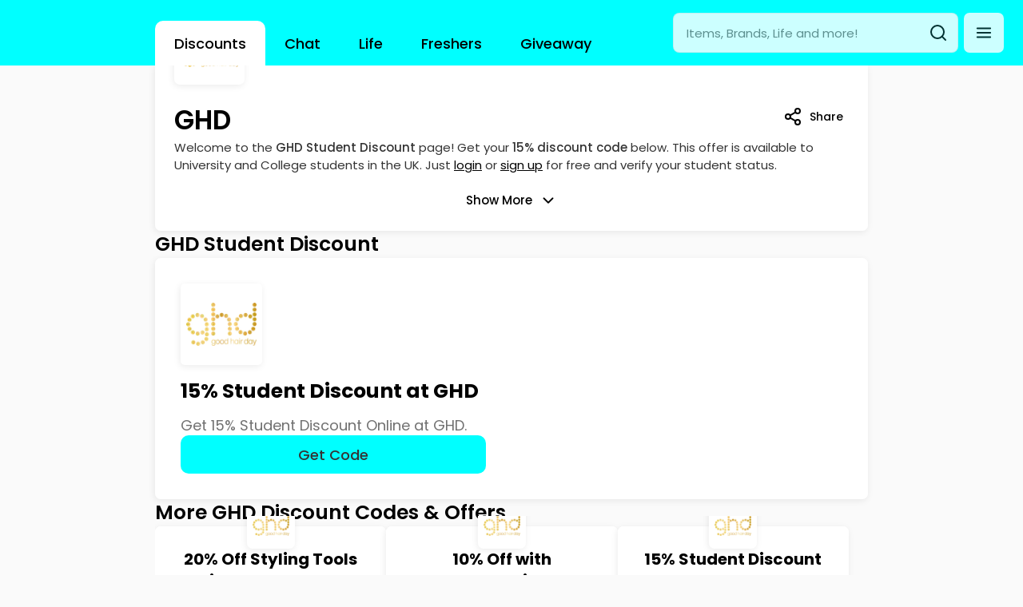

--- FILE ---
content_type: text/html; charset=utf-8
request_url: https://www.studentsaviour.com/discounts/ghd/
body_size: 23455
content:
<!DOCTYPE html><html lang="en-GB"><head><meta charSet="utf-8"/><meta name="viewport" content="width=device-width, initial-scale=1, viewport-fit=cover"/><meta name="twitter:card" content="summary_large_image"/><meta property="og:type" content="website"/><meta property="og:image" content="/og-image.png"/><meta property="og:image:alt" content="Student Saviour"/><meta property="og:image:width" content="1200"/><meta property="og:image:height" content="630"/><meta property="og:site_name" content="Student Saviour"/><meta property="application-name" content="Student Discounts, Uni Groups &amp; Advice"/><meta property="theme-color" content="#ffffff"/><link rel="shortcut icon" href="/favicon.ico"/><script>!function(){var d=document.documentElement.classList;d.remove('t_dark');d.remove('t_light');d.add('t_light')}()</script><script type="application/ld+json">{"@context":"https://schema.org","@type":"WebSite","url":"https://www.studentsaviour.com","potentialAction":[{"@type":"SearchAction","target":"https://www.studentsaviour.com/search?q={search_term_string}","query-input":"required name=search_term_string"}]}</script><title>GHD Student Discount | 15% OFF | January 2026 | Student Saviour</title><meta name="robots" content="index,follow"/><meta name="description" content="Get GHD student discount at Student Saviour. Get your exclusive student discount code for UK students January 2026"/><meta property="og:title" content="GHD Student Discount | 15% OFF | January 2026"/><meta property="og:description" content="Get GHD student discount at Student Saviour. Get your exclusive student discount code for UK students January 2026"/><script type="application/ld+json">{"@context":"https://schema.org","@type":"Brand","@id":"https://www.studentsaviour.com/discounts/ghd","slogan":"","logo":"http://20.77.104.94:9000/media/GHD Logo.png"}</script><link rel="preload" as="image" imageSrcSet="/_next/image/?url=http%3A%2F%2F20.77.104.94%3A9000%2Fmedia%2Fghd%20lifestyle%20image.jpeg&amp;w=640&amp;q=75 640w, /_next/image/?url=http%3A%2F%2F20.77.104.94%3A9000%2Fmedia%2Fghd%20lifestyle%20image.jpeg&amp;w=750&amp;q=75 750w, /_next/image/?url=http%3A%2F%2F20.77.104.94%3A9000%2Fmedia%2Fghd%20lifestyle%20image.jpeg&amp;w=828&amp;q=75 828w, /_next/image/?url=http%3A%2F%2F20.77.104.94%3A9000%2Fmedia%2Fghd%20lifestyle%20image.jpeg&amp;w=1080&amp;q=75 1080w, /_next/image/?url=http%3A%2F%2F20.77.104.94%3A9000%2Fmedia%2Fghd%20lifestyle%20image.jpeg&amp;w=1200&amp;q=75 1200w, /_next/image/?url=http%3A%2F%2F20.77.104.94%3A9000%2Fmedia%2Fghd%20lifestyle%20image.jpeg&amp;w=1920&amp;q=75 1920w, /_next/image/?url=http%3A%2F%2F20.77.104.94%3A9000%2Fmedia%2Fghd%20lifestyle%20image.jpeg&amp;w=2048&amp;q=75 2048w, /_next/image/?url=http%3A%2F%2F20.77.104.94%3A9000%2Fmedia%2Fghd%20lifestyle%20image.jpeg&amp;w=3840&amp;q=75 3840w" imageSizes="(max-width: 900px) 100vw, 900px" fetchpriority="high"/><script type="application/ld+json">{"@context":"https://schema.org","@type":"FAQPage","mainEntity":[{"@type":"Question","name":"Does GHD offer a student discount?","acceptedAnswer":{"@type":"Answer","text":"Yes, we have a 15% GHD student discount. Just login and get your code now!"}},{"@type":"Question","name":"How Do I Apply My Student Discount?","acceptedAnswer":{"@type":"Answer","text":"- It’s as easy as browsing the online store, adding the items you’d like to buy to your basket, and head on over to checkout.- On the checkout page you will find a box labelled coupon/promo code, where you can paste in your unique discount codes.- Click ‘Apply’ to update your order with a new discounted total!"}},{"@type":"Question","name":"Can I use my discount code on sale items?","acceptedAnswer":{"@type":"Answer","text":"No, the GHD student discount cannot be used in conjunction with any other offers."}}]}</script><meta name="next-head-count" content="23"/><meta http-equiv="X-UA-Compatible" content="IE=edge"/><link rel="preload" href="/_next/static/media/53f74bc14e929f80-s.p.woff2" as="font" type="font/woff2" crossorigin="anonymous" data-next-font="size-adjust"/><link rel="preload" href="/_next/static/media/decf5989f4e7f901-s.p.woff2" as="font" type="font/woff2" crossorigin="anonymous" data-next-font="size-adjust"/><link rel="preload" href="/_next/static/media/2641bfa8d355064d-s.p.woff2" as="font" type="font/woff2" crossorigin="anonymous" data-next-font="size-adjust"/><link rel="preload" href="/_next/static/media/2cc74b96cdc9383d-s.p.woff2" as="font" type="font/woff2" crossorigin="anonymous" data-next-font="size-adjust"/><link rel="preload" href="/_next/static/media/c393c397a049ab95-s.p.woff2" as="font" type="font/woff2" crossorigin="anonymous" data-next-font="size-adjust"/><link rel="preload" href="/_next/static/media/c99ef75952aca458-s.p.woff2" as="font" type="font/woff2" crossorigin="anonymous" data-next-font="size-adjust"/><link rel="preload" href="/_next/static/media/3d88ad18e9ebd0fb-s.p.woff2" as="font" type="font/woff2" crossorigin="anonymous" data-next-font="size-adjust"/><link rel="preload" href="/_next/static/media/7c1535108079abc4-s.p.woff2" as="font" type="font/woff2" crossorigin="anonymous" data-next-font="size-adjust"/><link rel="preload" href="/_next/static/media/d8a0c67dc31f196e-s.p.woff2" as="font" type="font/woff2" crossorigin="anonymous" data-next-font="size-adjust"/><link rel="preload" href="/_next/static/media/cf1f69a0c8aed54d-s.p.woff2" as="font" type="font/woff2" crossorigin="anonymous" data-next-font="size-adjust"/><link rel="preload" href="/_next/static/media/8d346445d24062b5-s.p.woff2" as="font" type="font/woff2" crossorigin="anonymous" data-next-font="size-adjust"/><link rel="preload" href="/_next/static/media/4c285fdca692ea22-s.p.woff2" as="font" type="font/woff2" crossorigin="anonymous" data-next-font="size-adjust"/><link rel="preload" href="/_next/static/media/46c21389e888bf13-s.p.woff2" as="font" type="font/woff2" crossorigin="anonymous" data-next-font="size-adjust"/><link rel="preload" href="/_next/static/media/eafabf029ad39a43-s.p.woff2" as="font" type="font/woff2" crossorigin="anonymous" data-next-font="size-adjust"/><link rel="preload" href="/_next/static/media/f5767adec246cdc1-s.p.woff2" as="font" type="font/woff2" crossorigin="anonymous" data-next-font="size-adjust"/><link rel="preload" href="/_next/static/media/8888a3826f4a3af4-s.p.woff2" as="font" type="font/woff2" crossorigin="anonymous" data-next-font="size-adjust"/><link rel="preload" href="/_next/static/media/0a03a6d30c07af2e-s.p.woff2" as="font" type="font/woff2" crossorigin="anonymous" data-next-font="size-adjust"/><link rel="preload" href="/_next/static/media/0484562807a97172-s.p.woff2" as="font" type="font/woff2" crossorigin="anonymous" data-next-font="size-adjust"/><link rel="preload" href="/_next/static/media/30cd8f99d32fa6e8-s.p.woff2" as="font" type="font/woff2" crossorigin="anonymous" data-next-font="size-adjust"/><link rel="preload" href="/_next/static/media/b957ea75a84b6ea7-s.p.woff2" as="font" type="font/woff2" crossorigin="anonymous" data-next-font="size-adjust"/><link rel="preload" href="/_next/static/css/3d3cea26572bd9e0.css" as="style"/><link rel="stylesheet" href="/_next/static/css/3d3cea26572bd9e0.css" data-n-g=""/><link rel="preload" href="/_next/static/css/9e34eb11deb6b374.css" as="style"/><link rel="stylesheet" href="/_next/static/css/9e34eb11deb6b374.css" data-n-p=""/><link rel="preload" href="/_next/static/css/04d71b29e03be710.css" as="style"/><link rel="stylesheet" href="/_next/static/css/04d71b29e03be710.css" data-n-p=""/><link rel="preload" href="/_next/static/css/071863ed05ab4fee.css" as="style"/><link rel="stylesheet" href="/_next/static/css/071863ed05ab4fee.css" data-n-p=""/><link rel="preload" href="/_next/static/css/65f82e7f3655ef8b.css" as="style"/><link rel="stylesheet" href="/_next/static/css/65f82e7f3655ef8b.css" data-n-p=""/><noscript data-n-css=""></noscript><script defer="" nomodule="" src="/_next/static/chunks/polyfills-c67a75d1b6f99dc8.js"></script><script src="/_next/static/chunks/webpack-ace467fc62b0acb9.js" defer=""></script><script src="/_next/static/chunks/framework-22b52409193a9a55.js" defer=""></script><script src="/_next/static/chunks/main-a50f2885a8c43e16.js" defer=""></script><script src="/_next/static/chunks/pages/_app-39c57cec75b1d669.js" defer=""></script><script src="/_next/static/chunks/8bd53eb9-6034e65b6453973c.js" defer=""></script><script src="/_next/static/chunks/5021-15f796533dcaa853.js" defer=""></script><script src="/_next/static/chunks/6207-11ed4603d922c496.js" defer=""></script><script src="/_next/static/chunks/9997-795384c937575e45.js" defer=""></script><script src="/_next/static/chunks/974-a0babd8516b87da4.js" defer=""></script><script src="/_next/static/chunks/335-8cf34761547a8740.js" defer=""></script><script src="/_next/static/chunks/3346-1c6c2ee21b3a1529.js" defer=""></script><script src="/_next/static/chunks/2191-ea3488fee059c042.js" defer=""></script><script src="/_next/static/chunks/2255-8212a3bebc762e21.js" defer=""></script><script src="/_next/static/chunks/3833-b8607ca6169cf911.js" defer=""></script><script src="/_next/static/chunks/2994-ae409da6bf289254.js" defer=""></script><script src="/_next/static/chunks/4688-290b99b4361f061d.js" defer=""></script><script src="/_next/static/chunks/pages/discounts/%5Bbrand%5D-5487e75b2cdb4b97.js" defer=""></script><script src="/_next/static/hZOFjTtfEuMFYjhasLya0/_buildManifest.js" defer=""></script><script src="/_next/static/hZOFjTtfEuMFYjhasLya0/_ssgManifest.js" defer=""></script><style id="react-native-stylesheet">[stylesheet-group="0"]{}
body{margin:0;}
button::-moz-focus-inner,input::-moz-focus-inner{border:0;padding:0;}
html{-ms-text-size-adjust:100%;-webkit-text-size-adjust:100%;-webkit-tap-highlight-color:rgba(0,0,0,0);}
input::-webkit-search-cancel-button,input::-webkit-search-decoration,input::-webkit-search-results-button,input::-webkit-search-results-decoration{display:none;}
[stylesheet-group="1"]{}
.css-11aywtz{-moz-appearance:textfield;-webkit-appearance:none;background-color:rgba(0,0,0,0.00);border-bottom-left-radius:0px;border-bottom-right-radius:0px;border-top-left-radius:0px;border-top-right-radius:0px;border:0 solid black;box-sizing:border-box;font:14px -apple-system,BlinkMacSystemFont,"Segoe UI",Roboto,Helvetica,Arial,sans-serif;margin:0px;padding:0px;resize:none;}
.css-175oi2r{align-items:stretch;background-color:rgba(0,0,0,0.00);border:0 solid black;box-sizing:border-box;display:flex;flex-basis:auto;flex-direction:column;flex-shrink:0;list-style:none;margin:0px;min-height:0px;min-width:0px;padding:0px;position:relative;text-decoration:none;z-index:0;}
.css-1qaijid{background-color:rgba(0,0,0,0.00);border:0 solid black;box-sizing:border-box;color:inherit;display:inline;font:inherit;list-style:none;margin:0px;padding:0px;text-align:inherit;text-decoration:none;white-space:inherit;word-wrap:break-word;}
.css-1rynq56{background-color:rgba(0,0,0,0.00);border:0 solid black;box-sizing:border-box;color:rgba(0,0,0,1.00);display:inline;font:14px -apple-system,BlinkMacSystemFont,"Segoe UI",Roboto,Helvetica,Arial,sans-serif;list-style:none;margin:0px;padding:0px;text-align:inherit;text-decoration:none;white-space:pre-wrap;word-wrap:break-word;}
.css-9pa8cd{bottom:0px;height:100%;left:0px;opacity:0;position:absolute;right:0px;top:0px;width:100%;z-index:-1;}
[stylesheet-group="2"]{}
.r-13awgt0{flex:1;}
.r-1jkafct{border-bottom-left-radius:2px;border-bottom-right-radius:2px;border-top-left-radius:2px;border-top-right-radius:2px;}
.r-1udh08x{overflow-x:hidden;overflow-y:hidden;}
.r-4a18lf{border-bottom-color:rgba(255,0,0,1.00);border-left-color:rgba(255,0,0,1.00);border-right-color:rgba(255,0,0,1.00);border-top-color:rgba(255,0,0,1.00);}
.r-60ke3l{border-bottom-color:rgba(0,128,0,1.00);border-left-color:rgba(0,128,0,1.00);border-right-color:rgba(0,128,0,1.00);border-top-color:rgba(0,128,0,1.00);}
.r-d045u9{border-bottom-width:2px;border-left-width:2px;border-right-width:2px;border-top-width:2px;}
.r-edyy15{padding:8px;}
.r-fx7oqy{border-bottom-color:rgba(0,0,255,1.00);border-left-color:rgba(0,0,255,1.00);border-right-color:rgba(0,0,255,1.00);border-top-color:rgba(0,0,255,1.00);}
.r-krxsd3{display:-webkit-box;}
.r-rs99b7{border-bottom-width:1px;border-left-width:1px;border-right-width:1px;border-top-width:1px;}
.r-xoduu5{display:inline-flex;}
[stylesheet-group="2.2"]{}
.r-105ug2t{pointer-events:auto!important;}
.r-10xqauy{padding-top:env(safe-area-inset-top);}
.r-11j9u27{visibility:hidden;}
.r-11mpjr4{background-color:rgba(223,223,223,1.00);}
.r-11yh6sk{overflow-x:hidden;}
.r-127358a{animation-name:r-9p3sdl;}
.r-12vffkv>*{pointer-events:auto;}
.r-12vffkv{pointer-events:none!important;}
.r-13qz1uu{width:100%;}
.r-14lw9ot{background-color:rgba(255,255,255,1.00);}
.r-14sbq61{background-color:rgba(33,150,243,1.00);}
.r-150rngu{-webkit-overflow-scrolling:touch;}
.r-16y2uox{flex-grow:1;}
.r-1777fci{justify-content:center;}
.r-17bb2tj{animation-duration:0.75s;}
.r-17leim2{background-repeat:repeat;}
.r-18u37iz{flex-direction:row;}
.r-19wmn03{width:20px;}
.r-19z077z{touch-action:none;}
.r-1abnn5w{animation-play-state:paused;}
.r-1acpoxo{width:36px;}
.r-1awozwy{align-items:center;}
.r-1d2f490{left:0px;}
.r-1d5kdc7{flex-direction:column-reverse;}
.r-1euycsn{flex-direction:row-reverse;}
.r-1ff274t{text-align:right;}
.r-1ielgck{animation-duration:300ms;}
.r-1iln25a{word-wrap:normal;}
.r-1knl56f{animation-name:r-1hunrpy;}
.r-1ldzwu0{animation-timing-function:linear;}
.r-1loqt21{cursor:pointer;}
.r-1mlwlqe{flex-basis:auto;}
.r-1mrlafo{background-position:0;}
.r-1muvv40{animation-iteration-count:infinite;}
.r-1niwhzg{background-color:rgba(0,0,0,0.00);}
.r-1ny4l3l{outline-style:none;}
.r-1ocf4r9{scroll-snap-type:y mandatory;}
.r-1otgn73{touch-action:manipulation;}
.r-1p0dtai{bottom:0px;}
.r-1pi2tsx{height:100%;}
.r-1qc3rpd{transform:scaleY(-1);}
.r-1qdbj55{animation-name:r-ndfo3d;}
.r-1r8g8re{height:36px;}
.r-1rnoaur{overflow-y:auto;}
.r-1sncvnh{transform:translateZ(0px);}
.r-1sxrcry{background-size:auto;}
.r-1ub1aon{transform:translateY(100%);}
.r-1udbk01{text-overflow:ellipsis;}
.r-1uypc71{animation-timing-function:ease-in;}
.r-1wbh5a2{flex-shrink:1;}
.r-1wyyakw{z-index:-1;}
.r-1xcajam{position:fixed;}
.r-1xnzce8{-moz-user-select:text;-webkit-user-select:text;user-select:text;}
.r-2eszeu::-webkit-scrollbar{display:none}
.r-2eszeu{scrollbar-width:none;}
.r-3s2u2q{white-space:nowrap;}
.r-417010{z-index:0;}
.r-4gszlv{background-size:cover;}
.r-633pao{pointer-events:none!important;}
.r-6dt33c{opacity:1;}
.r-6taxm2:-ms-input-placeholder{color:var(--placeholderTextColor);opacity:1;}
.r-6taxm2::-moz-placeholder{color:var(--placeholderTextColor);opacity:1;}
.r-6taxm2::-webkit-input-placeholder{color:var(--placeholderTextColor);opacity:1;}
.r-6taxm2::placeholder{color:var(--placeholderTextColor);opacity:1;}
.r-8akbws{-webkit-box-orient:vertical;}
.r-97e31f{padding-bottom:env(safe-area-inset-bottom);}
.r-9ji8r7{transform:translateY(0%);}
.r-ah5dr5>*{pointer-events:none;}
.r-ah5dr5{pointer-events:auto!important;}
.r-buy8e9{overflow-y:hidden;}
.r-bv2aro{padding-left:env(safe-area-inset-left);}
.r-c68hjy{color:rgba(161,161,161,1.00);}
.r-cpa5s6{scroll-snap-align:start;}
.r-dnmrzs{max-width:100%;}
.r-ehq7j7{background-size:contain;}
.r-eqz5dr{flex-direction:column;}
.r-fdjqy7{text-align:left;}
.r-g3mlsw{animation-name:r-t2lo5v;}
.r-gtdqiz{position:-webkit-sticky;position:sticky;}
.r-h2q2x{transform:scaleX(-1);}
.r-hxflta{padding-right:env(safe-area-inset-right);}
.r-ipm5af{top:0px;}
.r-jwli3a{color:rgba(255,255,255,1.00);}
.r-lltvgl{overflow-x:auto;}
.r-lrvibr{-moz-user-select:none;-webkit-user-select:none;user-select:none;}
.r-majxgm{font-weight:500;}
.r-mfh4gg{scroll-snap-type:x mandatory;}
.r-mhe3cw{z-index:10;}
.r-nvplwv{animation-timing-function:ease-out;}
.r-orgf3d{opacity:0;}
.r-q4m81j{text-align:center;}
.r-sfbmgh{z-index:9999;}
.r-tsynxw{text-transform:uppercase;}
.r-u6sd8q{background-repeat:no-repeat;}
.r-u8s1d{position:absolute;}
.r-u92y06{background-color:rgba(255,165,0,1.00);}
.r-vvn4in{background-position:center;}
.r-x3cy2q{background-size:100% 100%;}
.r-xx3c9p{animation-name:r-imtty0;}
.r-z80fyv{height:20px;}
.r-zchlnj{right:0px;}
@-webkit-keyframes r-1hunrpy{0%{transform:translateY(100%);}100%{transform:translateY(0%);}}
@-webkit-keyframes r-9p3sdl{0%{transform:rotate(0deg);}100%{transform:rotate(360deg);}}
@-webkit-keyframes r-imtty0{0%{opacity:0;}100%{opacity:1;}}
@-webkit-keyframes r-ndfo3d{0%{transform:translateY(0%);}100%{transform:translateY(100%);}}
@-webkit-keyframes r-t2lo5v{0%{opacity:1;}100%{opacity:0;}}
@keyframes r-1hunrpy{0%{transform:translateY(100%);}100%{transform:translateY(0%);}}
@keyframes r-9p3sdl{0%{transform:rotate(0deg);}100%{transform:rotate(360deg);}}
@keyframes r-imtty0{0%{opacity:0;}100%{opacity:1;}}
@keyframes r-ndfo3d{0%{transform:translateY(0%);}100%{transform:translateY(100%);}}
@keyframes r-t2lo5v{0%{opacity:1;}100%{opacity:0;}}</style><style>._ovs-contain {overscroll-behavior:contain;}
.is_Text .is_Text {display:inline-flex;}
._dsp_contents {display:contents;}
:root {--color-1:#fafafa;--color-2:#f5f5f5;--color-3:#eeeeee;--color-4:#e0e0e0;--color-5:#bdbdbd;--color-6:#9e9e9e;--color-7:#757575;--color-8:#616161;--color-9:#424242;--color-10:#212121;--color-11:#f9f9f9;--color-12:#343434;--color-13:#FCFCFC;--color-14:#F8F8F8;--color-15:#F3F3F3;--color-16:#EDEDED;--color-17:#E8E8E8;--color-18:#E2E2E2;--color-19:#DBDBDB;--color-20:#C7C7C7;--color-21:#8F8F8F;--color-22:#858585;--color-23:#6F6F6F;--color-24:#171717;--color-25:#343434;--color-26:#FF6369;--color-27:#ff4442;--color-28:#c62828;--color-29:#b71c1c;--color-30:#b91c1c;--color-31:#CD2B31;--color-32:#42FF4A;--color-33:#2e7d32;--color-34:rgba(0,0,0,0);--color-35:rgba(0,0,0,0.01);--color-36:rgba(0, 0, 0, 0.027);--color-37:rgba(0, 0, 0, 0.04);--color-38:rgba(0, 0, 0, 0.07);--color-39:rgba(0, 0, 0, 0.11);--color-40:rgba(0, 0, 0, 0.22);--color-41:rgba(0, 0, 0, 0.44);--color-42:rgba(0, 0, 0, 0.48);--color-43:rgba(0, 0, 0, 0.56);--color-44:rgba(0, 0, 0, 0.91);--color-45:rgba(0,0,0,0.8);--color-46:#0AC9B1;--color-47:#FBFFFF;--color-48:#F1FFFF;--color-49:#D6FFFF;--color-50:#BFFFFF;--color-51:#68FFFF;--color-52:#00FFFF;--color-53:#06F8F8;--color-54:#02EAEA;--color-55:#04DDDD;--color-56:#05C8C8;--color-57:#08BDBD;--color-58:#03A3A3;--color-59:rgba(255, 255, 255, 0.00);--color-60:rgba(255, 255, 255, 0.02);--color-61:rgba(255, 255, 255, 0.03);--color-62:rgba(255, 255, 255, 0.06);--color-63:rgba(255, 255, 255, 0.09);--color-64:rgba(255, 255, 255, 0.124);--color-65:rgba(255, 255, 255, 0.18);--color-66:rgba(255, 255, 255, 0.25);--color-67:rgba(255, 255, 255, 0.39);--color-68:rgba(255, 255, 255, 0.45);--color-69:rgba(255, 255, 255, 0.59);--color-70:rgba(255, 255, 255, 0.92);--color-71:#ffffff;--color-72:#00FFFF;--color-73:#ffffff;--color-74:#000000;--color-75:#343434;--color-76:#f9f9f9;--color-77:rgba(0, 0, 0, 0.5);--color-78:transparent;--radius-1:0px;--radius-2:3px;--radius-3:5px;--radius-4:7px;--radius-5:9px;--radius-6:10px;--radius-7:16px;--radius-8:19px;--radius-9:22px;--radius-10:26px;--radius-11:34px;--radius-12:42px;--radius-13:50px;--radius-14:9px;--zIndex-1:0;--zIndex-2:100;--zIndex-3:200;--zIndex-4:300;--zIndex-5:400;--zIndex-6:500;--space-1:0px;--space-5:2px;--space-7:7px;--space-9:13px;--space-11:18px;--space-14:24px;--space-15:32px;--space-16:39px;--space-17:46px;--space-18:53px;--space-19:60px;--space-20:74px;--space-21:88px;--space-22:102px;--space-23:116px;--space-24:130px;--space-25:144px;--space-26:144px;--space-27:158px;--space-28:172px;--space-29:186px;--space-2:0.5px;--space-3:1px;--space-4:1.5px;--space-6:4px;--space-8:10px;--space-10:16px;--space-12:18px;--space-13:21px;--space-30:-0.5px;--space-31:-1px;--space-32:-1.5px;--space-33:-2px;--space-34:-4px;--space-35:-7px;--space-36:-10px;--space-37:-13px;--space-38:-16px;--space-39:-18px;--space-40:-18px;--space-41:-21px;--space-42:-24px;--space-43:-32px;--space-44:-39px;--space-45:-46px;--space-46:-53px;--space-47:-60px;--space-48:-74px;--space-49:-88px;--space-50:-102px;--space-51:-116px;--space-52:-130px;--space-53:-144px;--space-54:-144px;--space-55:-158px;--space-56:-172px;--space-57:-186px;--size-1:0px;--size-5:20px;--size-7:28px;--size-9:36px;--size-11:44px;--size-14:52px;--size-15:64px;--size-16:74px;--size-17:84px;--size-18:94px;--size-19:104px;--size-20:124px;--size-21:144px;--size-22:164px;--size-23:184px;--size-24:204px;--size-25:224px;--size-26:224px;--size-27:244px;--size-28:264px;--size-29:284px;--size-2:2px;--size-3:4px;--size-4:8px;--size-6:24px;--size-8:32px;--size-10:40px;--size-12:44px;--size-13:48px}
:root .font_heading, :root .t_lang-heading-default .font_heading {--f-fa:var(--font-poppins, Poppins);--f-we-1:400px;--f-we-2:400px;--f-we-3:400px;--f-we-4:400px;--f-we-5:400px;--f-we-6:400px;--f-we-7:400px;--f-we-8:400px;--f-we-9:400px;--f-we-10:400px;--f-we-11:400px;--f-we-12:400px;--f-we-13:400px;--f-we-14:400px;--f-we-15:400px;--f-we-16:400px;--f-we-17:400px;--f-we-18:400px;--f-we-19:400px;--f-we-20:400px;--f-we-21:400px;--f-we-22:400px;--f-si-1:12px;--f-si-2:13px;--f-si-3:14px;--f-si-4:15px;--f-si-5:18px;--f-si-6:20px;--f-si-7:22px;--f-si-8:25px;--f-si-9:33px;--f-si-10:51px;--f-si-11:61px;--f-si-12:68px;--f-si-13:79px;--f-si-14:101px;--f-si-15:125px;--f-si-16:147px;--f-si-17:10px;--f-si-18:16px;--f-si-19:24px;--f-si-20:30px;--f-si-21:36px;--f-si-22:15px;--f-li-1:18px;--f-li-2:19px;--f-li-3:20px;--f-li-4:22px;--f-li-5:25px;--f-li-6:27px;--f-li-7:30px;--f-li-8:34px;--f-li-9:46px;--f-li-10:66px;--f-li-11:77px;--f-li-12:85px;--f-li-13:97px;--f-li-14:121px;--f-li-15:148px;--f-li-16:172px;--f-li-17:172px;--f-li-18:21px;--f-li-19:32px;--f-li-20:38px;--f-li-21:46px;--f-li-22:22px;--f-21-1:0px;--f-21-2:0px;--f-21-3:0px;--f-21-4:0px;--f-21-5:0px;--f-21-6:0px;--f-21-7:0px;--f-21-8:0px;--f-21-9:0px;--f-21-10:0px;--f-21-11:0px;--f-21-12:0px;--f-21-13:0px;--f-21-14:0px;--f-21-15:0px;--f-21-16:0px;--f-21-17:0px;--f-21-18:0px;--f-21-19:0px;--f-21-20:0px;--f-21-21:0px;--f-21-22:0px}
:root .font_body, :root .t_lang-body-default .font_body {--f-fa:var(--font-poppins, Poppins);--f-we-1:400px;--f-we-2:400px;--f-we-3:400px;--f-we-4:400px;--f-we-5:400px;--f-we-6:400px;--f-we-7:400px;--f-we-8:400px;--f-we-9:400px;--f-we-10:400px;--f-we-11:400px;--f-we-12:400px;--f-we-13:400px;--f-we-14:400px;--f-we-15:400px;--f-we-16:400px;--f-we-17:400px;--f-we-18:400px;--f-we-19:400px;--f-we-20:400px;--f-we-21:400px;--f-we-22:400px;--f-si-1:12px;--f-si-2:13px;--f-si-3:14px;--f-si-4:15px;--f-si-5:18px;--f-si-6:20px;--f-si-7:22px;--f-si-8:25px;--f-si-9:33px;--f-si-10:51px;--f-si-11:61px;--f-si-12:68px;--f-si-13:79px;--f-si-14:101px;--f-si-15:125px;--f-si-16:147px;--f-si-17:10px;--f-si-18:16px;--f-si-19:24px;--f-si-20:30px;--f-si-21:36px;--f-si-22:15px;--f-li-1:18px;--f-li-2:19px;--f-li-3:20px;--f-li-4:22px;--f-li-5:25px;--f-li-6:27px;--f-li-7:30px;--f-li-8:34px;--f-li-9:46px;--f-li-10:66px;--f-li-11:77px;--f-li-12:85px;--f-li-13:97px;--f-li-14:121px;--f-li-15:148px;--f-li-16:172px;--f-li-17:172px;--f-li-18:21px;--f-li-19:32px;--f-li-20:38px;--f-li-21:46px;--f-li-22:22px;--f-21-1:0px;--f-21-2:0px;--f-21-3:0px;--f-21-4:0px;--f-21-5:0px;--f-21-6:0px;--f-21-7:0px;--f-21-8:0px;--f-21-9:0px;--f-21-10:0px;--f-21-11:0px;--f-21-12:0px;--f-21-13:0px;--f-21-14:0px;--f-21-15:0px;--f-21-16:0px;--f-21-17:0px;--f-21-18:0px;--f-21-19:0px;--f-21-20:0px;--f-21-21:0px;--f-21-22:0px}
:root.t_dark .t_light, :root.t_dark .t_light .t_dark .t_light, :root.t_dark .t_light .t_dark .t_light.is_inversed, :root.t_dark .t_light.is_inversed, :root.t_light, :root.t_light .t_dark .t_light, :root.t_light .t_dark .t_light .t_dark .t_light, :root.t_light .t_dark .t_light .t_dark .t_light.is_inversed, :root.t_light .t_dark .t_light.is_inversed {--color:var(--color-74);--background:var(--color-1);--borderColor:var(--color-74);--borderColorHover:var(--color-74);--borderColorFocus:var(--color-74);--borderColorPress:var(--color-74);--shadowColor:var(--color-7);--shadowColorHover:var(--color-7);--backgroundHover:var(--color-4);--backgroundFocus:var(--color-5);--backgroundPress:var(--color-3);}
@media(prefers-color-scheme:light){
    body{background:var(--background);color:var(--color)}
    :root, .t_dark .t_light, .t_dark .t_light .t_dark .t_light, .t_dark .t_light .t_dark .t_light.is_inversed, .t_dark .t_light.is_inversed {--color:var(--color-74);--background:var(--color-1);--borderColor:var(--color-74);--borderColorHover:var(--color-74);--borderColorFocus:var(--color-74);--borderColorPress:var(--color-74);--shadowColor:var(--color-7);--shadowColorHover:var(--color-7);--backgroundHover:var(--color-4);--backgroundFocus:var(--color-5);--backgroundPress:var(--color-3);}
  }
:root.t_dark, :root.t_dark .t_light .t_dark, :root.t_dark .t_light .t_dark .t_light .t_dark, :root.t_dark .t_light .t_dark .t_light .t_dark.is_inversed, :root.t_dark .t_light .t_dark.is_inversed, :root.t_light .t_dark, :root.t_light .t_dark .t_light .t_dark, :root.t_light .t_dark .t_light .t_dark.is_inversed, :root.t_light .t_dark.is_inversed {--color:var(--color-74);--background:var(--color-1);--borderColor:var(--color-74);--borderColorHover:var(--color-74);--borderColorFocus:var(--color-74);--borderColorPress:var(--color-74);--shadowColor:var(--color-7);--shadowColorHover:var(--color-7);--backgroundHover:var(--color-4);--backgroundFocus:var(--color-5);--backgroundPress:var(--color-3);}
@media(prefers-color-scheme:dark){
    body{background:var(--background);color:var(--color)}
    :root, .t_light .t_dark, .t_light .t_dark .t_light .t_dark, .t_light .t_dark .t_light .t_dark.is_inversed, .t_light .t_dark.is_inversed {--color:var(--color-74);--background:var(--color-1);--borderColor:var(--color-74);--borderColorHover:var(--color-74);--borderColorFocus:var(--color-74);--borderColorPress:var(--color-74);--shadowColor:var(--color-7);--shadowColorHover:var(--color-7);--backgroundHover:var(--color-4);--backgroundFocus:var(--color-5);--backgroundPress:var(--color-3);}
  }
:root.t_dark .t_light .t_black, :root.t_dark .t_light .t_black.is_inversed, :root.t_dark .t_light .t_dark .t_light .t_black, :root.t_dark .t_light .t_dark .t_light .t_black.is_inversed, :root.t_light .t_black, :root.t_light .t_black.is_inversed, :root.t_light .t_dark .t_light .t_black, :root.t_light .t_dark .t_light .t_black.is_inversed, :root .t_light_black {--color:var(--color-73);--background:var(--color-74);--borderColor:var(--color-74);--borderColorHover:var(--color-74);--borderColorFocus:var(--color-74);--borderColorPress:var(--color-74);--shadowColor:var(--color-74);--shadowColorHover:var(--color-74);--backgroundHover:var(--color-24);--backgroundFocus:var(--color-24);--backgroundPress:var(--color-24);}
@media(prefers-color-scheme:light){
    body{background:var(--background);color:var(--color)}
    .t_black, .t_black.is_inversed, .t_dark .t_light .t_black, .t_dark .t_light .t_black.is_inversed, .t_light_black {--color:var(--color-73);--background:var(--color-74);--borderColor:var(--color-74);--borderColorHover:var(--color-74);--borderColorFocus:var(--color-74);--borderColorPress:var(--color-74);--shadowColor:var(--color-74);--shadowColorHover:var(--color-74);--backgroundHover:var(--color-24);--backgroundFocus:var(--color-24);--backgroundPress:var(--color-24);}
  }
:root.t_dark .t_black, :root.t_dark .t_black.is_inversed, :root.t_dark .t_light .t_dark .t_black, :root.t_dark .t_light .t_dark .t_black.is_inversed, :root .t_dark_black, :root.t_light .t_dark .t_black, :root.t_light .t_dark .t_black.is_inversed, :root.t_light .t_dark .t_light .t_dark .t_black, :root.t_light .t_dark .t_light .t_dark .t_black.is_inversed {--color:var(--color-73);--background:var(--color-74);--borderColor:var(--color-74);--borderColorHover:var(--color-74);--borderColorFocus:var(--color-74);--borderColorPress:var(--color-74);--shadowColor:var(--color-74);--shadowColorHover:var(--color-74);--backgroundHover:var(--color-24);--backgroundFocus:var(--color-24);--backgroundPress:var(--color-24);}
@media(prefers-color-scheme:dark){
    body{background:var(--background);color:var(--color)}
    .t_black, .t_black.is_inversed, .t_light .t_dark .t_black, .t_light .t_dark .t_black.is_inversed, .t_dark_black {--color:var(--color-73);--background:var(--color-74);--borderColor:var(--color-74);--borderColorHover:var(--color-74);--borderColorFocus:var(--color-74);--borderColorPress:var(--color-74);--shadowColor:var(--color-74);--shadowColorHover:var(--color-74);--backgroundHover:var(--color-24);--backgroundFocus:var(--color-24);--backgroundPress:var(--color-24);}
  }
:root.t_dark .t_light .t_dark .t_light .t_primary, :root.t_dark .t_light .t_dark .t_light .t_primary.is_inversed, :root.t_dark .t_light .t_primary, :root.t_dark .t_light .t_primary.is_inversed, :root.t_light .t_dark .t_light .t_primary, :root.t_light .t_dark .t_light .t_primary.is_inversed, :root.t_light .t_primary, :root.t_light .t_primary.is_inversed, :root .t_light_primary {--color:var(--color-74);--background:var(--color-72);--borderColor:var(--color-72);--borderColorHover:var(--color-72);--borderColorFocus:var(--color-72);--borderColorPress:var(--color-72);--shadowColor:var(--color-72);--shadowColorHover:var(--color-72);--backgroundHover:var(--color-51);--backgroundFocus:var(--color-51);--backgroundPress:var(--color-51);}
@media(prefers-color-scheme:light){
    body{background:var(--background);color:var(--color)}
    .t_dark .t_light .t_primary, .t_dark .t_light .t_primary.is_inversed, .t_primary, .t_primary.is_inversed, .t_light_primary {--color:var(--color-74);--background:var(--color-72);--borderColor:var(--color-72);--borderColorHover:var(--color-72);--borderColorFocus:var(--color-72);--borderColorPress:var(--color-72);--shadowColor:var(--color-72);--shadowColorHover:var(--color-72);--backgroundHover:var(--color-51);--backgroundFocus:var(--color-51);--backgroundPress:var(--color-51);}
  }
:root.t_dark .t_light .t_dark .t_primary, :root.t_dark .t_light .t_dark .t_primary.is_inversed, :root.t_dark .t_primary, :root.t_dark .t_primary.is_inversed, :root .t_dark_primary, :root.t_light .t_dark .t_light .t_dark .t_primary, :root.t_light .t_dark .t_light .t_dark .t_primary.is_inversed, :root.t_light .t_dark .t_primary, :root.t_light .t_dark .t_primary.is_inversed {--color:var(--color-74);--background:var(--color-72);--borderColor:var(--color-72);--borderColorHover:var(--color-72);--borderColorFocus:var(--color-72);--borderColorPress:var(--color-72);--shadowColor:var(--color-72);--shadowColorHover:var(--color-72);--backgroundHover:var(--color-51);--backgroundFocus:var(--color-51);--backgroundPress:var(--color-51);}
@media(prefers-color-scheme:dark){
    body{background:var(--background);color:var(--color)}
    .t_light .t_dark .t_primary, .t_light .t_dark .t_primary.is_inversed, .t_primary, .t_primary.is_inversed, .t_dark_primary {--color:var(--color-74);--background:var(--color-72);--borderColor:var(--color-72);--borderColorHover:var(--color-72);--borderColorFocus:var(--color-72);--borderColorPress:var(--color-72);--shadowColor:var(--color-72);--shadowColorHover:var(--color-72);--backgroundHover:var(--color-51);--backgroundFocus:var(--color-51);--backgroundPress:var(--color-51);}
  }
:root.t_dark .t_light .t_dark .t_light .t_primary4, :root.t_dark .t_light .t_dark .t_light .t_primary4.is_inversed, :root.t_dark .t_light .t_primary4, :root.t_dark .t_light .t_primary4.is_inversed, :root.t_light .t_dark .t_light .t_primary4, :root.t_light .t_dark .t_light .t_primary4.is_inversed, :root.t_light .t_primary4, :root.t_light .t_primary4.is_inversed, :root .t_light_primary4 {--color:var(--color-74);--background:var(--color-50);--borderColor:var(--color-50);--borderColorHover:var(--color-49);--borderColorFocus:var(--color-49);--borderColorPress:var(--color-49);--shadowColor:var(--color-49);--shadowColorHover:var(--color-49);--backgroundHover:var(--color-49);--backgroundFocus:var(--color-49);--backgroundPress:var(--color-49);}
@media(prefers-color-scheme:light){
    body{background:var(--background);color:var(--color)}
    .t_dark .t_light .t_primary4, .t_dark .t_light .t_primary4.is_inversed, .t_primary4, .t_primary4.is_inversed, .t_light_primary4 {--color:var(--color-74);--background:var(--color-50);--borderColor:var(--color-50);--borderColorHover:var(--color-49);--borderColorFocus:var(--color-49);--borderColorPress:var(--color-49);--shadowColor:var(--color-49);--shadowColorHover:var(--color-49);--backgroundHover:var(--color-49);--backgroundFocus:var(--color-49);--backgroundPress:var(--color-49);}
  }
:root.t_dark .t_light .t_dark .t_primary4, :root.t_dark .t_light .t_dark .t_primary4.is_inversed, :root.t_dark .t_primary4, :root.t_dark .t_primary4.is_inversed, :root .t_dark_primary4, :root.t_light .t_dark .t_light .t_dark .t_primary4, :root.t_light .t_dark .t_light .t_dark .t_primary4.is_inversed, :root.t_light .t_dark .t_primary4, :root.t_light .t_dark .t_primary4.is_inversed {--color:var(--color-74);--background:var(--color-50);--borderColor:var(--color-50);--borderColorHover:var(--color-49);--borderColorFocus:var(--color-49);--borderColorPress:var(--color-49);--shadowColor:var(--color-49);--shadowColorHover:var(--color-49);--backgroundHover:var(--color-49);--backgroundFocus:var(--color-49);--backgroundPress:var(--color-49);}
@media(prefers-color-scheme:dark){
    body{background:var(--background);color:var(--color)}
    .t_light .t_dark .t_primary4, .t_light .t_dark .t_primary4.is_inversed, .t_primary4, .t_primary4.is_inversed, .t_dark_primary4 {--color:var(--color-74);--background:var(--color-50);--borderColor:var(--color-50);--borderColorHover:var(--color-49);--borderColorFocus:var(--color-49);--borderColorPress:var(--color-49);--shadowColor:var(--color-49);--shadowColorHover:var(--color-49);--backgroundHover:var(--color-49);--backgroundFocus:var(--color-49);--backgroundPress:var(--color-49);}
  }
:root.t_dark .t_light .t_dark .t_light .t_gray, :root.t_dark .t_light .t_dark .t_light .t_gray.is_inversed, :root.t_dark .t_light .t_gray, :root.t_dark .t_light .t_gray.is_inversed, :root.t_light .t_dark .t_light .t_gray, :root.t_light .t_dark .t_light .t_gray.is_inversed, :root.t_light .t_gray, :root.t_light .t_gray.is_inversed, :root .t_light_gray {--color:var(--color-74);--background:var(--color-15);--borderColor:var(--color-16);--borderColorHover:var(--color-16);--borderColorFocus:var(--color-16);--borderColorPress:var(--color-16);--shadowColor:var(--color-16);--shadowColorHover:var(--color-16);--backgroundHover:var(--color-13);--backgroundFocus:var(--color-13);--backgroundPress:var(--color-13);}
@media(prefers-color-scheme:light){
    body{background:var(--background);color:var(--color)}
    .t_dark .t_light .t_gray, .t_dark .t_light .t_gray.is_inversed, .t_gray, .t_gray.is_inversed, .t_light_gray {--color:var(--color-74);--background:var(--color-15);--borderColor:var(--color-16);--borderColorHover:var(--color-16);--borderColorFocus:var(--color-16);--borderColorPress:var(--color-16);--shadowColor:var(--color-16);--shadowColorHover:var(--color-16);--backgroundHover:var(--color-13);--backgroundFocus:var(--color-13);--backgroundPress:var(--color-13);}
  }
:root.t_dark .t_gray, :root.t_dark .t_gray.is_inversed, :root.t_dark .t_light .t_dark .t_gray, :root.t_dark .t_light .t_dark .t_gray.is_inversed, :root .t_dark_gray, :root.t_light .t_dark .t_gray, :root.t_light .t_dark .t_gray.is_inversed, :root.t_light .t_dark .t_light .t_dark .t_gray, :root.t_light .t_dark .t_light .t_dark .t_gray.is_inversed {--color:var(--color-74);--background:var(--color-15);--borderColor:var(--color-16);--borderColorHover:var(--color-16);--borderColorFocus:var(--color-16);--borderColorPress:var(--color-16);--shadowColor:var(--color-16);--shadowColorHover:var(--color-16);--backgroundHover:var(--color-13);--backgroundFocus:var(--color-13);--backgroundPress:var(--color-13);}
@media(prefers-color-scheme:dark){
    body{background:var(--background);color:var(--color)}
    .t_gray, .t_gray.is_inversed, .t_light .t_dark .t_gray, .t_light .t_dark .t_gray.is_inversed, .t_dark_gray {--color:var(--color-74);--background:var(--color-15);--borderColor:var(--color-16);--borderColorHover:var(--color-16);--borderColorFocus:var(--color-16);--borderColorPress:var(--color-16);--shadowColor:var(--color-16);--shadowColorHover:var(--color-16);--backgroundHover:var(--color-13);--backgroundFocus:var(--color-13);--backgroundPress:var(--color-13);}
  }
:root.t_dark .t_light .t_cyan, :root.t_dark .t_light .t_cyan.is_inversed, :root.t_dark .t_light .t_dark .t_light .t_cyan, :root.t_dark .t_light .t_dark .t_light .t_cyan.is_inversed, :root.t_light .t_cyan, :root.t_light .t_cyan.is_inversed, :root.t_light .t_dark .t_light .t_cyan, :root.t_light .t_dark .t_light .t_cyan.is_inversed, :root .t_light_cyan {--color:var(--color-56);--background:var(--color-48);--borderColor:var(--color-56);--backgroundHover:var(--color-49);--backgroundFocus:var(--color-49);--backgroundPress:var(--color-49);--borderColorHover:var(--color-57);--borderColorFocus:var(--color-57);--borderColorPress:var(--color-57);}
@media(prefers-color-scheme:light){
    body{background:var(--background);color:var(--color)}
    .t_cyan, .t_cyan.is_inversed, .t_dark .t_light .t_cyan, .t_dark .t_light .t_cyan.is_inversed, .t_light_cyan {--color:var(--color-56);--background:var(--color-48);--borderColor:var(--color-56);--backgroundHover:var(--color-49);--backgroundFocus:var(--color-49);--backgroundPress:var(--color-49);--borderColorHover:var(--color-57);--borderColorFocus:var(--color-57);--borderColorPress:var(--color-57);}
  }
:root.t_dark .t_cyan, :root.t_dark .t_cyan.is_inversed, :root.t_dark .t_light .t_dark .t_cyan, :root.t_dark .t_light .t_dark .t_cyan.is_inversed, :root .t_dark_cyan, :root.t_light .t_dark .t_cyan, :root.t_light .t_dark .t_cyan.is_inversed, :root.t_light .t_dark .t_light .t_dark .t_cyan, :root.t_light .t_dark .t_light .t_dark .t_cyan.is_inversed {--color:var(--color-56);--background:var(--color-48);--borderColor:var(--color-56);--backgroundHover:var(--color-49);--backgroundFocus:var(--color-49);--backgroundPress:var(--color-49);--borderColorHover:var(--color-57);--borderColorFocus:var(--color-57);--borderColorPress:var(--color-57);}
@media(prefers-color-scheme:dark){
    body{background:var(--background);color:var(--color)}
    .t_cyan, .t_cyan.is_inversed, .t_light .t_dark .t_cyan, .t_light .t_dark .t_cyan.is_inversed, .t_dark_cyan {--color:var(--color-56);--background:var(--color-48);--borderColor:var(--color-56);--backgroundHover:var(--color-49);--backgroundFocus:var(--color-49);--backgroundPress:var(--color-49);--borderColorHover:var(--color-57);--borderColorFocus:var(--color-57);--borderColorPress:var(--color-57);}
  }
:root.t_dark .t_light .t_dark .t_light .t_white, :root.t_dark .t_light .t_dark .t_light .t_white.is_inversed, :root.t_dark .t_light .t_white, :root.t_dark .t_light .t_white.is_inversed, :root.t_light .t_dark .t_light .t_white, :root.t_light .t_dark .t_light .t_white.is_inversed, :root.t_light .t_white, :root.t_light .t_white.is_inversed, :root .t_light_white {--color:var(--color-74);--background:var(--color-73);--borderColor:var(--color-73);--backgroundHover:var(--color-70);--backgroundPress:var(--color-70);--backgroundFocus:var(--color-70);--borderColorHover:var(--color-73);--borderColorFocus:var(--color-73);--borderColorPress:var(--color-73);}
@media(prefers-color-scheme:light){
    body{background:var(--background);color:var(--color)}
    .t_dark .t_light .t_white, .t_dark .t_light .t_white.is_inversed, .t_white, .t_white.is_inversed, .t_light_white {--color:var(--color-74);--background:var(--color-73);--borderColor:var(--color-73);--backgroundHover:var(--color-70);--backgroundPress:var(--color-70);--backgroundFocus:var(--color-70);--borderColorHover:var(--color-73);--borderColorFocus:var(--color-73);--borderColorPress:var(--color-73);}
  }
:root.t_dark .t_light .t_dark .t_white, :root.t_dark .t_light .t_dark .t_white.is_inversed, :root.t_dark .t_white, :root.t_dark .t_white.is_inversed, :root .t_dark_white, :root.t_light .t_dark .t_light .t_dark .t_white, :root.t_light .t_dark .t_light .t_dark .t_white.is_inversed, :root.t_light .t_dark .t_white, :root.t_light .t_dark .t_white.is_inversed {--color:var(--color-74);--background:var(--color-73);--borderColor:var(--color-73);--backgroundHover:var(--color-70);--backgroundPress:var(--color-70);--backgroundFocus:var(--color-70);--borderColorHover:var(--color-73);--borderColorFocus:var(--color-73);--borderColorPress:var(--color-73);}
@media(prefers-color-scheme:dark){
    body{background:var(--background);color:var(--color)}
    .t_light .t_dark .t_white, .t_light .t_dark .t_white.is_inversed, .t_white, .t_white.is_inversed, .t_dark_white {--color:var(--color-74);--background:var(--color-73);--borderColor:var(--color-73);--backgroundHover:var(--color-70);--backgroundPress:var(--color-70);--backgroundFocus:var(--color-70);--borderColorHover:var(--color-73);--borderColorFocus:var(--color-73);--borderColorPress:var(--color-73);}
  }
:root.t_dark .t_light .t_dark .t_light .t_whiteGray, :root.t_dark .t_light .t_dark .t_light .t_whiteGray.is_inversed, :root.t_dark .t_light .t_whiteGray, :root.t_dark .t_light .t_whiteGray.is_inversed, :root.t_light .t_dark .t_light .t_whiteGray, :root.t_light .t_dark .t_light .t_whiteGray.is_inversed, :root.t_light .t_whiteGray, :root.t_light .t_whiteGray.is_inversed, :root .t_light_whiteGray {--color:var(--color-74);--background:var(--color-73);--borderColor:var(--color-73);--backgroundHover:var(--color-13);--backgroundPress:var(--color-13);--backgroundFocus:var(--color-13);--borderColorHover:var(--color-13);--borderColorFocus:var(--color-13);--borderColorPress:var(--color-13);}
@media(prefers-color-scheme:light){
    body{background:var(--background);color:var(--color)}
    .t_dark .t_light .t_whiteGray, .t_dark .t_light .t_whiteGray.is_inversed, .t_whiteGray, .t_whiteGray.is_inversed, .t_light_whiteGray {--color:var(--color-74);--background:var(--color-73);--borderColor:var(--color-73);--backgroundHover:var(--color-13);--backgroundPress:var(--color-13);--backgroundFocus:var(--color-13);--borderColorHover:var(--color-13);--borderColorFocus:var(--color-13);--borderColorPress:var(--color-13);}
  }
:root.t_dark .t_light .t_dark .t_whiteGray, :root.t_dark .t_light .t_dark .t_whiteGray.is_inversed, :root.t_dark .t_whiteGray, :root.t_dark .t_whiteGray.is_inversed, :root .t_dark_whiteGray, :root.t_light .t_dark .t_light .t_dark .t_whiteGray, :root.t_light .t_dark .t_light .t_dark .t_whiteGray.is_inversed, :root.t_light .t_dark .t_whiteGray, :root.t_light .t_dark .t_whiteGray.is_inversed {--color:var(--color-74);--background:var(--color-73);--borderColor:var(--color-73);--backgroundHover:var(--color-13);--backgroundPress:var(--color-13);--backgroundFocus:var(--color-13);--borderColorHover:var(--color-13);--borderColorFocus:var(--color-13);--borderColorPress:var(--color-13);}
@media(prefers-color-scheme:dark){
    body{background:var(--background);color:var(--color)}
    .t_light .t_dark .t_whiteGray, .t_light .t_dark .t_whiteGray.is_inversed, .t_whiteGray, .t_whiteGray.is_inversed, .t_dark_whiteGray {--color:var(--color-74);--background:var(--color-73);--borderColor:var(--color-73);--backgroundHover:var(--color-13);--backgroundPress:var(--color-13);--backgroundFocus:var(--color-13);--borderColorHover:var(--color-13);--borderColorFocus:var(--color-13);--borderColorPress:var(--color-13);}
  }
:root ._ai-stretch{align-items:stretch;}
:root ._dsp-flex{display:flex;}
:root ._fd-column{flex-direction:column;}
:root ._fb-auto{flex-basis:auto;}
:root ._bxs-border-box{box-sizing:border-box;}
:root ._pos-relative{position:relative;}
:root ._miw-0px{min-width:0px;}
:root ._fs-0{flex-shrink:0;}
:root ._bg-1633501478{background-color:var(--background);}
:root ._fg-1{flex-grow:1;}
:root ._h-10037{height:100%;}
:root ._mih-100vh{min-height:100vh;}
@media  (min-width: 993px){:root:root:root:root:root:root:root:root:root:root:root:root ._pr-_gtMd_1316330238{padding-right:var(--space-14);}}
@media  (min-width: 993px){:root:root:root:root:root:root:root:root:root:root:root:root ._pl-_gtMd_1316330238{padding-left:var(--space-14);}}
@media  (min-width: 769px){:root:root:root:root:root:root:root:root:root:root:root ._h-_gtSm_82px{height:82px;}}
:root ._ai-center{align-items:center;}
:root ._fd-row{flex-direction:row;}
:root ._mih-0px{min-height:0px;}
:root ._mr-auto{margin-right:auto;}
:root ._ml-auto{margin-left:auto;}
:root ._w-10037{width:100%;}
:root ._pr-1316330114{padding-right:var(--space-10);}
:root ._pl-1316330114{padding-left:var(--space-10);}
:root ._jc-441309761{justify-content:space-between;}
:root ._h-60px{height:60px;}
:root ._pt-1481558214{padding-top:var(--space-7);}
:root ._pb-1481558214{padding-bottom:var(--space-7);}
:root ._zi-982430184{z-index:var(--zIndex-5);}
:root ._maw-1600px{max-width:1600px;}
@media  (min-width: 769px){:root:root:root:root:root:root:root:root:root:root:root ._maw-_gtSm_90px{max-width:90px;}}
:root ._w-90px{width:90px;}
:root ._aspectRatio-1d0t846{aspect-ratio:1.8;}
:root ._jc-center{justify-content:center;}
:root ._maw-71px{max-width:71px;}
@media  (min-width: 993px){:root:root:root:root:root:root:root:root:root:root:root:root ._maw-_gtMd_940px{max-width:940px;}}
@media  (min-width: 1201px){:root:root:root:root:root:root:root:root:root:root:root:root:root ._pos-_gtLg_absolute{position:absolute;}}
@media  (min-width: 1201px){:root:root:root:root:root:root:root:root:root:root:root:root:root ._l-_gtLg_0px{left:0px;}}
@media  (min-width: 1201px){:root:root:root:root:root:root:root:root:root:root:root:root:root ._r-_gtLg_0px{right:0px;}}
@media  (min-width: 1201px){:root:root:root:root:root:root:root:root:root:root:root:root:root ._b-_gtLg_0px{bottom:0px;}}
@media  (max-width: 992px){:root:root:root:root:root ._dsp-_md_none{display:none;}}
:root ._ai-flex-end{align-items:flex-end;}
:root ._fs-1{flex-shrink:1;}
:root ._t-13px{top:13px;}
:root ._maw-900px{max-width:900px;}
:root ._gap-1481558152{gap:var(--space-9);}
@media not all and (hover: none) { :root  ._bg-0hover-513675900:hover{background-color:var(--backgroundHover) !important;} }
@media not all and (hover: none) { :root  ._btc-0hover-1394778429:hover{border-top-color:var(--borderColorHover) !important;} }
@media not all and (hover: none) { :root  ._brc-0hover-1394778429:hover{border-right-color:var(--borderColorHover) !important;} }
@media not all and (hover: none) { :root  ._bbc-0hover-1394778429:hover{border-bottom-color:var(--borderColorHover) !important;} }
@media not all and (hover: none) { :root  ._blc-0hover-1394778429:hover{border-left-color:var(--borderColorHover) !important;} }
:root:root  ._bg-0active-744986709:active{background-color:var(--backgroundPress) !important;}
:root:root  ._btc-0active-1163467620:active{border-top-color:var(--borderColorPress) !important;}
:root:root  ._brc-0active-1163467620:active{border-right-color:var(--borderColorPress) !important;}
:root:root  ._bbc-0active-1163467620:active{border-bottom-color:var(--borderColorPress) !important;}
:root:root  ._blc-0active-1163467620:active{border-left-color:var(--borderColorPress) !important;}
:root:root:root  ._outlineColor-0focus-1452587353:focus{outline-color:var(--borderColorFocus) !important;}
:root:root:root  ._outlineStyle-0focus-solid:focus{outline-style:solid !important;}
:root:root:root  ._outlineWidth-0focus-2px:focus{outline-width:2px !important;}
@media not all and (hover: none) { :root  ._o-0hover-0d0t946:hover{opacity:0.9 !important;} }
@media not all and (hover: none) { :root  ._bg-0hover-43812542:hover{background-color:var(--color-73) !important;} }
:root:root:root  ._outlineWidth-0focus-0px:focus{outline-width:0px !important;}
:root:root:root  ._o-0focus-0d0t846:focus{opacity:0.8 !important;}
:root:root:root  ._bg-0focus-43812542:focus{background-color:var(--color-73) !important;}
@media  (min-width: 1201px){:root:root:root:root:root:root:root:root:root:root:root:root:root ._pr-_gtLg_1316330238{padding-right:var(--space-14);}}
@media  (min-width: 1201px){:root:root:root:root:root:root:root:root:root:root:root:root:root ._pl-_gtLg_1316330238{padding-left:var(--space-14);}}
:root ._pr-1481558152{padding-right:var(--space-9);}
:root ._pl-1481558152{padding-left:var(--space-9);}
:root ._h-56px{height:56px;}
:root ._btlr-1307610029{border-top-left-radius:var(--radius-6);}
:root ._btrr-1307610029{border-top-right-radius:var(--radius-6);}
:root ._bbrr-1307609874{border-bottom-right-radius:var(--radius-1);}
:root ._bblr-1307609874{border-bottom-left-radius:var(--radius-1);}
:root ._fw-nowrap{flex-wrap:nowrap;}
:root ._cur-pointer{cursor:pointer;}
:root ._bg-43812573{background-color:var(--color-72);}
:root ._btw-1481558400{border-top-width:var(--space-1);}
:root ._brw-1481558400{border-right-width:var(--space-1);}
:root ._bbw-1481558400{border-bottom-width:var(--space-1);}
:root ._blw-1481558400{border-left-width:var(--space-1);}
:root ._btc-1726194350{border-top-color:transparent;}
:root ._brc-1726194350{border-right-color:transparent;}
:root ._bbc-1726194350{border-bottom-color:transparent;}
:root ._blc-1726194350{border-left-color:transparent;}
:root ._bbs-solid{border-bottom-style:solid;}
:root ._bts-solid{border-top-style:solid;}
:root ._bls-solid{border-left-style:solid;}
:root ._brs-solid{border-right-style:solid;}
:root ._bg-43812542{background-color:var(--color-73);}
@media not all and (hover: none) { :root  ._o-0hover-1:hover{opacity:1 !important;} }
:root:root:root  ._o-0focus-1:focus{opacity:1 !important;}
@media  (min-width: 1201px){:root:root:root:root:root:root:root:root:root:root:root:root:root ._dsp-_gtLg_flex{display:flex;}}
:root ._o-0d0t846{opacity:0.8;}
:root ._btlr-8px{border-top-left-radius:8px;}
:root ._btrr-8px{border-top-right-radius:8px;}
:root ._bbrr-8px{border-bottom-right-radius:8px;}
:root ._bblr-8px{border-bottom-left-radius:8px;}
:root ._btw-1px{border-top-width:1px;}
:root ._brw-1px{border-right-width:1px;}
:root ._bbw-1px{border-bottom-width:1px;}
:root ._blw-1px{border-left-width:1px;}
:root ._btc-43816231{border-top-color:var(--color-38);}
:root ._brc-43816231{border-right-color:var(--color-38);}
:root ._bbc-43816231{border-bottom-color:var(--color-38);}
:root ._blc-43816231{border-left-color:var(--color-38);}
:root ._dsp-none{display:none;}
:root:root:root  ._btc-0focus-1452587353:focus{border-top-color:var(--borderColorFocus) !important;}
:root:root:root  ._brc-0focus-1452587353:focus{border-right-color:var(--borderColorFocus) !important;}
:root:root:root  ._bbc-0focus-1452587353:focus{border-bottom-color:var(--borderColorFocus) !important;}
:root:root:root  ._blc-0focus-1452587353:focus{border-left-color:var(--borderColorFocus) !important;}
@media not all and (hover: none) { :root  ._btc-0hover-43816262:hover{border-top-color:var(--color-37) !important;} }
@media not all and (hover: none) { :root  ._brc-0hover-43816262:hover{border-right-color:var(--color-37) !important;} }
@media not all and (hover: none) { :root  ._bbc-0hover-43816262:hover{border-bottom-color:var(--color-37) !important;} }
@media not all and (hover: none) { :root  ._blc-0hover-43816262:hover{border-left-color:var(--color-37) !important;} }
@media not all and (hover: none) { :root  ._outlineWidth-0hover-0px:hover{outline-width:0px !important;} }
:root:root:root  ._btc-0focus-43816262:focus{border-top-color:var(--color-37) !important;}
:root:root:root  ._brc-0focus-43816262:focus{border-right-color:var(--color-37) !important;}
:root:root:root  ._bbc-0focus-43816262:focus{border-bottom-color:var(--color-37) !important;}
:root:root:root  ._blc-0focus-43816262:focus{border-left-color:var(--color-37) !important;}
:root ._ff-299667014{font-family:var(--f-fa);}
:root ._fow-233016140{font-weight:var(--f-we-4);}
:root ._ls-167744059{letter-spacing:var(--f-21-4);}
:root ._fos-229441220{font-size:var(--f-si-4);}
:root ._lh-222976573{line-height:var(--f-li-4);}
:root ._pr-1316330331{padding-right:var(--space-17);}
:root ._btlr-1307609967{border-top-left-radius:var(--radius-4);}
:root ._btrr-1307609967{border-top-right-radius:var(--radius-4);}
:root ._bbrr-1307609967{border-bottom-right-radius:var(--radius-4);}
:root ._bblr-1307609967{border-bottom-left-radius:var(--radius-4);}
:root ._outlineWidth-0px{outline-width:0px;}
:root ._col-675002279{color:var(--color);}
:root ._btc-2122800589{border-top-color:var(--borderColor);}
:root ._brc-2122800589{border-right-color:var(--borderColor);}
:root ._bbc-2122800589{border-bottom-color:var(--borderColor);}
:root ._blc-2122800589{border-left-color:var(--borderColor);}
@media  (min-width: 769px){:root:root:root:root:root:root:root:root:root:root:root ._h-_gtSm_50px{height:50px;}}
@media  (min-width: 769px){:root:root:root:root:root:root:root:root:root:root:root ._w-_gtSm_50px{width:50px;}}
@media  (min-width: 1201px){:root:root:root:root:root:root:root:root:root:root:root:root:root ._dsp-_gtLg_none{display:none;}}
:root ._h-44px{height:44px;}
:root ._ml-1481558214{margin-left:var(--space-7);}
:root ._w-44px{width:44px;}
@media  (min-width: 769px){:root:root:root:root:root:root:root:root:root:root:root ._pt-_gtSm_82px{padding-top:82px;}}
:root ._zi-1{z-index:1;}
:root ._pt-60px{padding-top:60px;}
@media  (min-width: 769px){:root:root:root:root:root:root:root:root:root:root:root ._t-_gtSm_82px{top:82px;}}
:root ._pos-fixed{position:fixed;}
:root ._t-60px{top:60px;}
:root ._zi-982430215{z-index:var(--zIndex-6);}
:root ._bxsh-d0t1851453301{box-shadow:-1px 2px 8px rgba(0,0,0,0.08);}
@media  (min-width: 993px){:root:root:root:root:root:root:root:root:root:root:root:root ._maw-_gtMd_640px{max-width:640px;}}
:root ._maw-600px{max-width:600px;}
:root ._zi-982430122{z-index:var(--zIndex-3);}
:root ._pt-1481558183{padding-top:var(--space-8);}
:root ._pb-1481558183{padding-bottom:var(--space-8);}
@media not all and (hover: none) { :root  ._bg-0hover-43816293:hover{background-color:var(--color-36) !important;} }
:root:root:root  ._bg-0focus-43816293:focus{background-color:var(--color-36) !important;}
:root:root:root  ._btw-0focus-0px:focus{border-top-width:0px !important;}
:root:root:root  ._brw-0focus-0px:focus{border-right-width:0px !important;}
:root:root:root  ._bbw-0focus-0px:focus{border-bottom-width:0px !important;}
:root:root:root  ._blw-0focus-0px:focus{border-left-width:0px !important;}
:root:root:root  ._bbs-0focus-solid:focus{border-bottom-style:solid !important;}
:root:root:root  ._bts-0focus-solid:focus{border-top-style:solid !important;}
:root:root:root  ._bls-0focus-solid:focus{border-left-style:solid !important;}
:root:root:root  ._brs-0focus-solid:focus{border-right-style:solid !important;}
:root:root  ._bg-0active-43816293:active{background-color:var(--color-36) !important;}
:root:root  ._o-0active-0d0t646:active{opacity:0.6 !important;}
:root:root  ._outlineWidth-0active-0px:active{outline-width:0px !important;}
:root:root  ._btw-0active-0px:active{border-top-width:0px !important;}
:root:root  ._brw-0active-0px:active{border-right-width:0px !important;}
:root:root  ._bbw-0active-0px:active{border-bottom-width:0px !important;}
:root:root  ._blw-0active-0px:active{border-left-width:0px !important;}
:root:root  ._bbs-0active-solid:active{border-bottom-style:solid !important;}
:root:root  ._bts-0active-solid:active{border-top-style:solid !important;}
:root:root  ._bls-0active-solid:active{border-left-style:solid !important;}
:root:root  ._brs-0active-solid:active{border-right-style:solid !important;}
@media  (min-width: 769px){:root:root:root:root:root:root:root:root:root:root:root ._dsp-_gtSm_none{display:none;}}
:root ._pr-1481558183{padding-right:var(--space-8);}
:root ._pl-1481558183{padding-left:var(--space-8);}
:root ._h-40px{height:40px;}
:root ._jc-flex-start{justify-content:flex-start;}
:root ._bg-1726194350{background-color:transparent;}
:root ._btw-0px{border-top-width:0px;}
:root ._brw-0px{border-right-width:0px;}
:root ._bbw-0px{border-bottom-width:0px;}
:root ._blw-0px{border-left-width:0px;}
:root ._zi-982430091{z-index:var(--zIndex-2);}
:root ._mr-1481558214{margin-right:var(--space-7);}
:root ._dsp-inline{display:inline;}
:root ._ww-break-word{word-wrap:break-word;}
:root ._mt-0px{margin-top:0px;}
:root ._mr-0px{margin-right:0px;}
:root ._mb-0px{margin-bottom:0px;}
:root ._ml-0px{margin-left:0px;}
:root ._fow-600{font-weight:600;}
:root ._ls-167744028{letter-spacing:var(--f-21-3);}
:root ._fos-229441189{font-size:var(--f-si-3);}
:root ._lh-222976542{line-height:var(--f-li-3);}
:root ._ussel-none{user-select:none;-webkit-user-select:none;}
:root ._fg-0{flex-grow:0;}
:root ._maw-10037{max-width:100%;}
:root ._ox-hidden{overflow-x:hidden;}
:root ._oy-hidden{overflow-y:hidden;}
:root ._textOverflow-ellipsis{text-overflow:ellipsis;}
:root ._whiteSpace-nowrap{white-space:nowrap;}
:root ._ta-left{text-align:left;}
:root ._miw-9d0t24px46{min-width:9.24px;}
:root ._pe-none{pointer-events:none !important;}
:root ._w-9d0t24px46{width:9.24px;}
:root ._h-0px{height:0px;}
@media not all and (hover: none) { :root  ._bg-0hover-43814557:hover{background-color:var(--color-50) !important;} }
:root:root:root  ._o-0focus-0d0t946:focus{opacity:0.9 !important;}
:root:root:root  ._bg-0focus-43814557:focus{background-color:var(--color-50) !important;}
:root:root  ._bg-0active-43814557:active{background-color:var(--color-50) !important;}
:root:root  ._bg-0active-43814526:active{background-color:var(--color-51) !important;}
:root ._btc-137133889{border-top-color:var(--color-3);}
:root ._brc-137133889{border-right-color:var(--color-3);}
:root ._bbc-137133889{border-bottom-color:var(--color-3);}
:root ._blc-137133889{border-left-color:var(--color-3);}
:root ._o-1{opacity:1;}
:root ._o-0{opacity:0;}
@media  (min-width: 993px){:root:root:root:root:root:root:root:root:root:root:root:root ._pb-_gtMd_1316331137{padding-bottom:var(--space-22);}}
@media  (min-width: 993px){:root:root:root:root:root:root:root:root:root:root:root:root ._pt-_gtMd_1316330114{padding-top:var(--space-10);}}
:root ._ai-flex-start{align-items:flex-start;}
:root ._pt-0px{padding-top:0px;}
:root ._pb-1316330300{padding-bottom:var(--space-16);}
@media  (min-width: 993px){:root:root:root:root:root:root:root:root:root:root:root:root ._dsp-_gtMd_flex{display:flex;}}
:root ._pos-sticky{position:sticky;}
:root ._als-flex-start{align-self:flex-start;}
:root ._t-158px{top:158px;}
:root ._maw-380px{max-width:380px;}
:root ._miw-340px{min-width:340px;}
:root ._pt-1316330114{padding-top:var(--space-10);}
:root ._pb-1316330114{padding-bottom:var(--space-10);}
:root ._btlr-1307609936{border-top-left-radius:var(--radius-3);}
:root ._btrr-1307609936{border-top-right-radius:var(--radius-3);}
:root ._bbrr-1307609936{border-bottom-right-radius:var(--radius-3);}
:root ._bblr-1307609936{border-bottom-left-radius:var(--radius-3);}
:root ._gap-1316330145{gap:var(--space-11);}
@media not all and (hover: none) { :root  ._o-0hover-0d0t846:hover{opacity:0.8 !important;} }
:root:root:root  ._o-0focus-0d0t746:focus{opacity:0.7 !important;}
:root:root  ._o-0active-0d0t7546:active{opacity:0.75 !important;}
:root ._gap-1316330114{gap:var(--space-10);}
@media  (min-width: 769px){:root:root:root:root:root:root:root:root:root:root:root ._w-_gtSm_64px{width:64px;}}
@media  (min-width: 769px){:root:root:root:root:root:root:root:root:root:root:root ._h-_gtSm_64px{height:64px;}}
@media  (min-width: 993px){:root:root:root:root:root:root:root:root:root:root:root:root ._w-_gtMd_92px{width:92px;}}
@media  (min-width: 993px){:root:root:root:root:root:root:root:root:root:root:root:root ._h-_gtMd_92px{height:92px;}}
:root ._w-42px{width:42px;}
:root ._h-42px{height:42px;}
:root ._bg-137133889{background-color:var(--color-3);}
:root ._dsp-748015507{display:-webkit-box;}
:root ._ls-167744090{letter-spacing:var(--f-21-5);}
:root ._fos-229441251{font-size:var(--f-si-5);}
:root ._lh-222976604{line-height:var(--f-li-5);}
:root ._WebkitLineClamp-3{-webkit-line-clamp:3;}
:root ._WebkitBoxOrient-vertical{-webkit-box-orient:vertical;}
:root ._gap-1481558214{gap:var(--space-7);}
:root ._fw-wrap{flex-wrap:wrap;}
:root ._bg-43816200{background-color:var(--color-39);}
:root ._gap-1481558245{gap:var(--space-6);}
:root ._pt-1481558276{padding-top:var(--space-5);}
:root ._pb-1481558276{padding-bottom:var(--space-5);}
:root ._pr-1481558214{padding-right:var(--space-7);}
:root ._pl-1481558214{padding-left:var(--space-7);}
:root ._fd-1448970769{flex-direction:row-reverse;}
:root ._h-606181883{height:var(--size-9);}
@media  (min-width: 577px){:root:root:root:root:root:root:root:root:root:root ._pr-_gtXs_1316330114{padding-right:var(--space-10);}}
@media  (min-width: 577px){:root:root:root:root:root:root:root:root:root:root ._pl-_gtXs_1316330114{padding-left:var(--space-10);}}
:root ._fb-600px{flex-basis:600px;}
:root ._bxsh-d0t1625865545{box-shadow:-1px 2px 6px rgba(0,0,0,0.08);}
:root ._h-auto{height:auto;}
@media  (min-width: 769px){:root:root:root:root:root:root:root:root:root:root:root ._pt-_gtSm_1316330269{padding-top:var(--space-15);}}
@media  (min-width: 769px){:root:root:root:root:root:root:root:root:root:root:root ._pr-_gtSm_1316330269{padding-right:var(--space-15);}}
@media  (min-width: 769px){:root:root:root:root:root:root:root:root:root:root:root ._pb-_gtSm_1316330269{padding-bottom:var(--space-15);}}
@media  (min-width: 769px){:root:root:root:root:root:root:root:root:root:root:root ._pl-_gtSm_1316330269{padding-left:var(--space-15);}}
@media  (min-width: 769px){:root:root:root:root:root:root:root:root:root:root:root ._bxsh-_gtSm_d0t1851453301{box-shadow:-1px 2px 8px rgba(0,0,0,0.08);}}
:root ._btlr-1000px{border-top-left-radius:1000px;}
:root ._btrr-1000px{border-top-right-radius:1000px;}
:root ._bbrr-1000px{border-bottom-right-radius:1000px;}
:root ._bblr-1000px{border-bottom-left-radius:1000px;}
:root ._pr-1316330176{padding-right:var(--space-12);}
:root ._pl-1316330176{padding-left:var(--space-12);}
:root ._h-1611761821{height:var(--size-12);}
:root ._miw-250px{min-width:250px;}
:root:root  ._o-0active-0d0t946:active{opacity:0.9 !important;}
:root ._textDecorationLine-underline{text-decoration-line:underline;}
:root ._btw--2px{border-top-width:-2px;}
:root ._btc-43816293{border-top-color:var(--color-36);}
:root ._brc-43816293{border-right-color:var(--color-36);}
:root ._bbc-43816293{border-bottom-color:var(--color-36);}
:root ._blc-43816293{border-left-color:var(--color-36);}
:root ._pt-1481558152{padding-top:var(--space-9);}
:root ._pb-1481558152{padding-bottom:var(--space-9);}
@media not all and (hover: none) { :root  ._textDecorationLine-0hover-underline:hover{text-decoration-line:underline !important;} }
:root:root:root  ._textDecorationLine-0focus-underline:focus{text-decoration-line:underline !important;}
:root:root  ._textDecorationLine-0active-underline:active{text-decoration-line:underline !important;}
:root ._fow-500{font-weight:500;}
:root ._col-43815394{color:var(--color-44);}
:root:root:root  ._elevation-0focus-2:focus{elevation:2 !important;}
:root:root:root  ._bxsh-0focus-d0t1851453301:focus{box-shadow:-1px 2px 8px rgba(0,0,0,0.08) !important;}
@media not all and (hover: none) { :root  ._elevation-0hover-2:hover{elevation:2 !important;} }
@media not all and (hover: none) { :root  ._bxsh-0hover-d0t1851453301:hover{box-shadow:-1px 2px 8px rgba(0,0,0,0.08) !important;} }
:root ._f-1{flex:1;}
:root ._ov-hidden{overflow:hidden;}
:root ._bw-1px{border-width:1px;}
:root ._bs-solid{border-style:solid;}
:root ._aspectRatio-d0t252232075{aspect-ratio:3.3636363636363638;}
:root ._w-148px{width:148px;}
:root ._pe-box-none>*{pointer-events:auto !important;} :root ._pe-box-none{pointer-events:none !important;}
:root ._t-0px{top:0px;}
:root ._b-0px{bottom:0px;}
:root ._l-0px{left:0px;}
:root ._r-0px{right:0px;}
:root ._zi-100000{z-index:100000;}
:root ._t-5px{top:5px;}
:root ._col-61616135{color:#616161;}
@media  (min-width: 993px){:root:root:root:root:root:root:root:root:root:root:root:root ._pt-_gtMd_1316330269{padding-top:var(--space-15);}}
:root ._gap-1316330269{gap:var(--space-15);}
@media  (min-width: 769px){:root:root:root:root:root:root:root:root:root:root:root ._fd-_gtSm_row{flex-direction:row;}}
@media  (min-width: 769px){:root:root:root:root:root:root:root:root:root:root:root ._mih-_gtSm_450px{min-height:450px;}}
:root ._fd-1272730475{flex-direction:column-reverse;}
:root ._bbrr-1307610029{border-bottom-right-radius:var(--radius-6);}
:root ._bblr-1307610029{border-bottom-left-radius:var(--radius-6);}
:root ._w-102px{width:102px;}
@media not all and (hover: none) { :root  ._bg-0hover-1726194350:hover{background-color:transparent !important;} }
:root:root  ._bg-0active-1726194350:active{background-color:transparent !important;}
:root:root:root  ._bg-0focus-1726194350:focus{background-color:transparent !important;}
:root ._btw-2px{border-top-width:2px;}
:root ._brw-2px{border-right-width:2px;}
:root ._bbw-2px{border-bottom-width:2px;}
:root ._blw-2px{border-left-width:2px;}
@media  (min-width: 769px){:root:root:root:root:root:root:root:root:root:root:root ._w-_gtSm_56px{width:56px;}}
@media  (min-width: 769px){:root:root:root:root:root:root:root:root:root:root:root ._h-_gtSm_56px{height:56px;}}
:root ._br-10000px{border-radius:10000px;}
@media  (min-width: 769px){:root:root:root:root:root:root:root:root:root:root:root ._fd-_gtSm_1448970769{flex-direction:row-reverse;}}
:root ._mah-100vh{max-height:100vh;}
@media  (min-width: 769px){:root:root:root:root:root:root:root:root:root:root:root ._gap-_gtSm_1316330269{gap:var(--space-15);}}
@media  (min-width: 769px){:root:root:root:root:root:root:root:root:root:root:root ._pr-_gtSm_1316330114{padding-right:var(--space-10);}}
@media  (min-width: 769px){:root:root:root:root:root:root:root:root:root:root:root ._pl-_gtSm_1316330114{padding-left:var(--space-10);}}
@media  (min-width: 769px){:root:root:root:root:root:root:root:root:root:root:root ._l-_gtSm_1316330238{left:var(--space-14);}}
:root ._pos-absolute{position:absolute;}
:root ._aspectRatio-1{aspect-ratio:1;}
:root ._b--24px{bottom:-24px;}
:root ._l-1316330114{left:var(--space-10);}
:root ._btc-43812542{border-top-color:var(--color-73);}
:root ._brc-43812542{border-right-color:var(--color-73);}
:root ._bbc-43812542{border-bottom-color:var(--color-73);}
:root ._blc-43812542{border-left-color:var(--color-73);}
:root ._btw-1481558214{border-top-width:var(--space-7);}
:root ._brw-1481558214{border-right-width:var(--space-7);}
:root ._bbw-1481558214{border-bottom-width:var(--space-7);}
:root ._blw-1481558214{border-left-width:var(--space-7);}
:root ._w-88px{width:88px;}
:root ._h-88px{height:88px;}
:root ._pt-1316330331{padding-top:var(--space-17);}
:root ._ussel-auto{user-select:auto;-webkit-user-select:auto;}
:root ._col-43818339{color:var(--color-12);}
:root ._mih-4px{min-height:4px;}
:root ._miw-4px{min-width:4px;}
:root ._w-4px{width:4px;}
:root ._h-4px{height:4px;}
:root ._pr-1316330145{padding-right:var(--space-11);}
:root ._pl-1316330145{padding-left:var(--space-11);}
:root ._h-1611761790{height:var(--size-11);}
:root ._btlr-1307609998{border-top-left-radius:var(--radius-5);}
:root ._btrr-1307609998{border-top-right-radius:var(--radius-5);}
:root ._bbrr-1307609998{border-bottom-right-radius:var(--radius-5);}
:root ._bblr-1307609998{border-bottom-left-radius:var(--radius-5);}
:root ._miw-9d0t9px46{min-width:9.9px;}
:root ._w-9d0t9px46{width:9.9px;}
:root ._w-1px{width:1px;}
:root ._h-1px{height:1px;}
:root ._mt--1px{margin-top:-1px;}
:root ._mr--1px{margin-right:-1px;}
:root ._mb--1px{margin-bottom:-1px;}
:root ._ml--1px{margin-left:-1px;}
:root ._zi--10000{z-index:-10000;}
:root ._o-1e-8{opacity:1e-8;}
:root ._t--100px{top:-100px;}
@media  (min-width: 577px){:root:root:root:root:root:root:root:root:root:root ._ff-_gtXs_299667014{font-family:var(--f-fa);}}
@media  (min-width: 577px){:root:root:root:root:root:root:root:root:root:root ._fow-_gtXs_600{font-weight:600;}}
@media  (min-width: 577px){:root:root:root:root:root:root:root:root:root:root ._ls-_gtXs_167744183{letter-spacing:var(--f-21-8);}}
@media  (min-width: 577px){:root:root:root:root:root:root:root:root:root:root ._fos-_gtXs_229441344{font-size:var(--f-si-8);}}
@media  (min-width: 577px){:root:root:root:root:root:root:root:root:root:root ._lh-_gtXs_222976697{line-height:var(--f-li-8);}}
@media  (min-width: 993px){:root:root:root:root:root:root:root:root:root:root:root:root ._w-_gtMd_5037{width:50%;}}
:root:root  ._o-0active-0d0t8546:active{opacity:0.85 !important;}
@media not all and (hover: none) { :root  ._o-0hover-0d0t9546:hover{opacity:0.95 !important;} }
@media  (min-width: 993px){:root:root:root:root:root:root:root:root:root:root:root:root ._mt-_gtMd_0px{margin-top:0px;}}
@media  (min-width: 993px){:root:root:root:root:root:root:root:root:root:root:root:root ._mr-_gtMd_0px{margin-right:0px;}}
@media  (min-width: 993px){:root:root:root:root:root:root:root:root:root:root:root:root ._mb-_gtMd_1316330114{margin-bottom:var(--space-10);}}
@media  (min-width: 993px){:root:root:root:root:root:root:root:root:root:root:root:root ._ml-_gtMd_0px{margin-left:0px;}}
:root ._mb-1316330114{margin-bottom:var(--space-10);}
@media  (min-width: 769px){:root:root:root:root:root:root:root:root:root:root:root ._mt-_gtSm_auto{margin-top:auto;}}
@media  (min-width: 769px){:root:root:root:root:root:root:root:root:root:root:root ._maw-_gtSm_10037{max-width:100%;}}
:root ._pr-1316330238{padding-right:var(--space-14);}
:root ._pl-1316330238{padding-left:var(--space-14);}
:root ._h-48px{height:48px;}
:root ._miw-1611762937{min-width:var(--size-27);}
:root ._col-43812480{color:var(--color-75);}
:root:root  ._o-0active-0d0t846:active{opacity:0.8 !important;}
:root ._mt-1316333090{margin-top:var(--space-43);}
:root ._w-60px{width:60px;}
:root:root:root  ._btc-0focus-1633501478:focus{border-top-color:var(--background) !important;}
:root:root:root  ._brc-0focus-1633501478:focus{border-right-color:var(--background) !important;}
:root:root:root  ._bbc-0focus-1633501478:focus{border-bottom-color:var(--background) !important;}
:root:root:root  ._blc-0focus-1633501478:focus{border-left-color:var(--background) !important;}
@media  (max-width: 576px){:root:root:root ._dsp-_xs_none{display:none;}}
:root ._pr-1481558400{padding-right:var(--space-1);}
:root ._pl-1481558400{padding-left:var(--space-1);}
:root ._h-50px{height:50px;}
:root ._t-5037{top:50%;}
:root ._w-50px{width:50px;}
:root ._pt-1481558400{padding-top:var(--space-1);}
:root ._pb-1481558400{padding-bottom:var(--space-1);}
:root ._transform-168231025{transform:translateY(-50%);}
:root ._pt-1316330269{padding-top:var(--space-15);}
:root ._pb-1316330269{padding-bottom:var(--space-15);}
:root ._w-0d0t011463{width:0.01%;}
:root ._ls-167744152{letter-spacing:var(--f-21-7);}
:root ._fos-229441313{font-size:var(--f-si-7);}
:root ._lh-222976666{line-height:var(--f-li-7);}
:root ._col-43817285{color:var(--color-25);}
@media  (min-width: 993px){:root:root:root:root:root:root:root:root:root:root:root:root ._maw-_gtMd_460px{max-width:460px;}}
:root ._maw-420px{max-width:420px;}
:root ._mt-1316330114{margin-top:var(--space-10);}
:root:root  ._col-0active-1010027972:active{color:$colorPress !important;}
:root ._fow-233016078{font-weight:var(--f-we-2);}
:root ._ls-167743997{letter-spacing:var(--f-21-2);}
:root ._fos-229441158{font-size:var(--f-si-2);}
:root ._lh-606181821{line-height:var(--size-7);}
:root ._cur-default{cursor:default;}
@media not all and (hover: none) { :root  ._btc-0hover-43812511:hover{border-top-color:var(--color-74) !important;} }
@media not all and (hover: none) { :root  ._brc-0hover-43812511:hover{border-right-color:var(--color-74) !important;} }
@media not all and (hover: none) { :root  ._bbc-0hover-43812511:hover{border-bottom-color:var(--color-74) !important;} }
@media not all and (hover: none) { :root  ._blc-0hover-43812511:hover{border-left-color:var(--color-74) !important;} }
:root:root:root  ._btc-0focus-43812511:focus{border-top-color:var(--color-74) !important;}
:root:root:root  ._brc-0focus-43812511:focus{border-right-color:var(--color-74) !important;}
:root:root:root  ._bbc-0focus-43812511:focus{border-bottom-color:var(--color-74) !important;}
:root:root:root  ._blc-0focus-43812511:focus{border-left-color:var(--color-74) !important;}
:root ._btc-43812511{border-top-color:var(--color-74);}
:root ._brc-43812511{border-right-color:var(--color-74);}
:root ._bbc-43812511{border-bottom-color:var(--color-74);}
:root ._blc-43812511{border-left-color:var(--color-74);}
:root ._btc-white{border-top-color:white;}
:root ._brc-white{border-right-color:white;}
:root ._bbc-white{border-bottom-color:white;}
:root ._blc-white{border-left-color:white;}
@media not all and (hover: none) { :root  ._o-0hover-0d0t8546:hover{opacity:0.85 !important;} }
@media  (min-width: 769px){:root:root:root:root:root:root:root:root:root:root:root ._maw-_gtSm_1611762999{max-width:var(--size-29);}}
:root ._h-10px{height:10px;}
:root ._h-20px{height:20px;}
:root ._pt-1316330145{padding-top:var(--space-11);}
:root ._pb-1316330145{padding-bottom:var(--space-11);}
:root ._pt-1481558245{padding-top:var(--space-6);}
:root ._pb-1481558245{padding-bottom:var(--space-6);}
:root ._bg-43815239{background-color:var(--color-49);}
:root ._maw-230px{max-width:230px;}
:root ._ls-167744214{letter-spacing:var(--f-21-9);}
:root ._fos-229441375{font-size:var(--f-si-9);}
:root ._lh-222976728{line-height:var(--f-li-9);}
:root ._ls-167744183{letter-spacing:var(--f-21-8);}
:root ._fos-229441344{font-size:var(--f-si-8);}
:root ._lh-222976697{line-height:var(--f-li-8);}
:root ._fost-italic{font-style:italic;}
:root ._h-5px{height:5px;}
:root ._o-0d0t7546{opacity:0.75;}
:root:root  ._btc-0active-43815456:active{border-top-color:var(--color-42) !important;}
:root:root  ._brc-0active-43815456:active{border-right-color:var(--color-42) !important;}
:root:root  ._bbc-0active-43815456:active{border-bottom-color:var(--color-42) !important;}
:root:root  ._blc-0active-43815456:active{border-left-color:var(--color-42) !important;}
@media not all and (hover: none) { :root  ._btc-0hover-43815456:hover{border-top-color:var(--color-42) !important;} }
@media not all and (hover: none) { :root  ._brc-0hover-43815456:hover{border-right-color:var(--color-42) !important;} }
@media not all and (hover: none) { :root  ._bbc-0hover-43815456:hover{border-bottom-color:var(--color-42) !important;} }
@media not all and (hover: none) { :root  ._blc-0hover-43815456:hover{border-left-color:var(--color-42) !important;} }
:root:root:root  ._bg-0focus-455866976:focus{background-color:var(--backgroundFocus) !important;}
:root:root:root  ._btc-0focus-43815456:focus{border-top-color:var(--color-42) !important;}
:root:root:root  ._brc-0focus-43815456:focus{border-right-color:var(--color-42) !important;}
:root:root:root  ._bbc-0focus-43815456:focus{border-bottom-color:var(--color-42) !important;}
:root:root:root  ._blc-0focus-43815456:focus{border-left-color:var(--color-42) !important;}
:root ._btc-43816200{border-top-color:var(--color-39);}
:root ._brc-43816200{border-right-color:var(--color-39);}
:root ._bbc-43816200{border-bottom-color:var(--color-39);}
:root ._blc-43816200{border-left-color:var(--color-39);}
:root ._col-43812542{color:var(--color-73);}
:root ._col-43815425{color:var(--color-43);}
@media  (min-width: 577px){:root:root:root:root:root:root:root:root:root:root ._ls-_gtXs_167744152{letter-spacing:var(--f-21-7);}}
@media  (min-width: 577px){:root:root:root:root:root:root:root:root:root:root ._fos-_gtXs_229441313{font-size:var(--f-si-7);}}
@media  (min-width: 577px){:root:root:root:root:root:root:root:root:root:root ._lh-_gtXs_222976666{line-height:var(--f-li-7);}}
@media  (min-width: 577px){:root:root:root:root:root:root:root:root:root:root ._fd-_gtXs_column{flex-direction:column;}}
@media  (min-width: 577px){:root:root:root:root:root:root:root:root:root:root ._pt-_gtXs_1316330114{padding-top:var(--space-10);}}
@media  (min-width: 577px){:root:root:root:root:root:root:root:root:root:root ._pb-_gtXs_1316330114{padding-bottom:var(--space-10);}}
@media  (min-width: 577px){:root:root:root:root:root:root:root:root:root:root ._fg-_gtXs_1{flex-grow:1;}}
@media  (min-width: 577px){:root:root:root:root:root:root:root:root:root:root ._fs-_gtXs_1{flex-shrink:1;}}
@media  (min-width: 577px){:root:root:root:root:root:root:root:root:root:root ._fb-_gtXs_auto{flex-basis:auto;}}
:root ._pt-8px{padding-top:8px;}
:root ._pr-8px{padding-right:8px;}
:root ._pb-8px{padding-bottom:8px;}
:root ._pl-8px{padding-left:8px;}
:root ._bxsh-d0t808217095{box-shadow:-1px 2px 4px rgba(0,0,0,0.08);}
@media  (min-width: 577px){:root:root:root:root:root:root:root:root:root:root ._w-_gtXs_88px{width:88px;}}
@media  (min-width: 577px){:root:root:root:root:root:root:root:root:root:root ._h-_gtXs_88px{height:88px;}}
@media  (min-width: 577px){:root:root:root:root:root:root:root:root:root:root ._btw-_gtXs_1481558214{border-top-width:var(--space-7);}}
@media  (min-width: 577px){:root:root:root:root:root:root:root:root:root:root ._brw-_gtXs_1481558214{border-right-width:var(--space-7);}}
@media  (min-width: 577px){:root:root:root:root:root:root:root:root:root:root ._bbw-_gtXs_1481558214{border-bottom-width:var(--space-7);}}
@media  (min-width: 577px){:root:root:root:root:root:root:root:root:root:root ._blw-_gtXs_1481558214{border-left-width:var(--space-7);}}
@media  (min-width: 577px){:root:root:root:root:root:root:root:root:root:root ._btc-_gtXs_43812542{border-top-color:var(--color-73);}}
@media  (min-width: 577px){:root:root:root:root:root:root:root:root:root:root ._brc-_gtXs_43812542{border-right-color:var(--color-73);}}
@media  (min-width: 577px){:root:root:root:root:root:root:root:root:root:root ._bbc-_gtXs_43812542{border-bottom-color:var(--color-73);}}
@media  (min-width: 577px){:root:root:root:root:root:root:root:root:root:root ._blc-_gtXs_43812542{border-left-color:var(--color-73);}}
@media  (min-width: 577px){:root:root:root:root:root:root:root:root:root:root ._bbs-_gtXs_solid{border-bottom-style:solid;}}
@media  (min-width: 577px){:root:root:root:root:root:root:root:root:root:root ._bts-_gtXs_solid{border-top-style:solid;}}
@media  (min-width: 577px){:root:root:root:root:root:root:root:root:root:root ._bls-_gtXs_solid{border-left-style:solid;}}
@media  (min-width: 577px){:root:root:root:root:root:root:root:root:root:root ._brs-_gtXs_solid{border-right-style:solid;}}
@media  (min-width: 577px){:root:root:root:root:root:root:root:root:root:root ._bxsh-_gtXs_d0t808217095{box-shadow:-1px 2px 4px rgba(0,0,0,0.08);}}
:root ._aspectRatio-d0t1303100643{aspect-ratio:1.7777777777777777;}
:root ._gap-1481558183{gap:var(--space-8);}
:root ._mt-auto{margin-top:auto;}
:root ._col-00000035{color:#000000;}
:root ._pt-1316330238{padding-top:var(--space-14);}
:root ._pb-1316330238{padding-bottom:var(--space-14);}
@media  (min-width: 577px){:root:root:root:root:root:root:root:root:root:root ._ls-_gtXs_167744214{letter-spacing:var(--f-21-9);}}
@media  (min-width: 577px){:root:root:root:root:root:root:root:root:root:root ._fos-_gtXs_229441375{font-size:var(--f-si-9);}}
@media  (min-width: 577px){:root:root:root:root:root:root:root:root:root:root ._lh-_gtXs_222976728{line-height:var(--f-li-9);}}
:root ._ls-167744121{letter-spacing:var(--f-21-6);}
:root ._fos-229441282{font-size:var(--f-si-6);}
:root ._lh-222976635{line-height:var(--f-li-6);}
:root ._ta-center{text-align:center;}
:root ._maw-580px{max-width:580px;}
:root ._w-2137167707{width:calc(50% - 8px);}
@media  (min-width: 769px){:root:root:root:root:root:root:root:root:root:root:root ._w-_gtSm_100px{width:100px;}}
@media  (min-width: 769px){:root:root:root:root:root:root:root:root:root:root:root ._h-_gtSm_100px{height:100px;}}
@media  (min-width: 769px){:root:root:root:root:root:root:root:root:root:root:root ._mt-_gtSm_1316333152{margin-top:var(--space-45);}}
@media  (min-width: 577px){:root:root:root:root:root:root:root:root:root:root ._w-_gtXs_286px{width:286px;}}
@media  (min-width: 577px){:root:root:root:root:root:root:root:root:root:root ._h-_gtXs_390px{height:390px;}}
:root ._w-150px{width:150px;}
:root ._h-200px{height:200px;}
@media  (min-width: 577px){:root:root:root:root:root:root:root:root:root:root ._gap-_gtXs_1316330114{gap:var(--space-10);}}
:root ._bg-43812511{background-color:var(--color-74);}
@media  (min-width: 577px){:root:root:root:root:root:root:root:root:root:root ._pr-_gtXs_1316330145{padding-right:var(--space-11);}}
@media  (min-width: 577px){:root:root:root:root:root:root:root:root:root:root ._pl-_gtXs_1316330145{padding-left:var(--space-11);}}
@media  (min-width: 577px){:root:root:root:root:root:root:root:root:root:root ._h-_gtXs_1611761790{height:var(--size-11);}}
@media  (min-width: 577px){:root:root:root:root:root:root:root:root:root:root ._btlr-_gtXs_1307609998{border-top-left-radius:var(--radius-5);}}
@media  (min-width: 577px){:root:root:root:root:root:root:root:root:root:root ._btrr-_gtXs_1307609998{border-top-right-radius:var(--radius-5);}}
@media  (min-width: 577px){:root:root:root:root:root:root:root:root:root:root ._bbrr-_gtXs_1307609998{border-bottom-right-radius:var(--radius-5);}}
@media  (min-width: 577px){:root:root:root:root:root:root:root:root:root:root ._bblr-_gtXs_1307609998{border-bottom-left-radius:var(--radius-5);}}
@media  (min-width: 577px){:root:root:root:root:root:root:root:root:root:root ._fow-_gtXs_500{font-weight:500;}}
:root ._pr-1481558276{padding-right:var(--space-5);}
:root ._pl-1481558276{padding-left:var(--space-5);}
:root ._h-34px{height:34px;}
:root ._ls-167743966{letter-spacing:var(--f-21-1);}
:root ._fos-229441127{font-size:var(--f-si-1);}
:root ._lh-222976480{line-height:var(--f-li-1);}
:root ._col-43812511{color:var(--color-74);}
@media  (min-width: 769px){:root:root:root:root:root:root:root:root:root:root:root ._w-_gtSm_66px{width:66px;}}
@media  (min-width: 769px){:root:root:root:root:root:root:root:root:root:root:root ._h-_gtSm_66px{height:66px;}}
@media  (min-width: 769px){:root:root:root:root:root:root:root:root:root:root:root ._btw-_gtSm_1481558214{border-top-width:var(--space-7);}}
@media  (min-width: 769px){:root:root:root:root:root:root:root:root:root:root:root ._brw-_gtSm_1481558214{border-right-width:var(--space-7);}}
@media  (min-width: 769px){:root:root:root:root:root:root:root:root:root:root:root ._bbw-_gtSm_1481558214{border-bottom-width:var(--space-7);}}
@media  (min-width: 769px){:root:root:root:root:root:root:root:root:root:root:root ._blw-_gtSm_1481558214{border-left-width:var(--space-7);}}
@media  (min-width: 769px){:root:root:root:root:root:root:root:root:root:root:root ._t-_gtSm_1316330114{top:var(--space-10);}}
@media  (min-width: 769px){:root:root:root:root:root:root:root:root:root:root:root ._l-_gtSm_1316330114{left:var(--space-10);}}
@media  (min-width: 769px){:root:root:root:root:root:root:root:root:root:root:root ._bbs-_gtSm_solid{border-bottom-style:solid;}}
@media  (min-width: 769px){:root:root:root:root:root:root:root:root:root:root:root ._bts-_gtSm_solid{border-top-style:solid;}}
@media  (min-width: 769px){:root:root:root:root:root:root:root:root:root:root:root ._bls-_gtSm_solid{border-left-style:solid;}}
@media  (min-width: 769px){:root:root:root:root:root:root:root:root:root:root:root ._brs-_gtSm_solid{border-right-style:solid;}}
:root ._t-1481558214{top:var(--space-7);}
:root ._l-1481558214{left:var(--space-7);}
:root ._btw-1481558245{border-top-width:var(--space-6);}
:root ._brw-1481558245{border-right-width:var(--space-6);}
:root ._bbw-1481558245{border-bottom-width:var(--space-6);}
:root ._blw-1481558245{border-left-width:var(--space-6);}
:root ._maw-500px{max-width:500px;}
:root ._mt-1316330269{margin-top:var(--space-15);}
:root ._h-36px{height:36px;}
:root:root:root  ._o-0focus-0d0t7546:focus{opacity:0.75 !important;}
:root ._pos-static{position:static;}
:root ._mt-1481558400{margin-top:var(--space-1);}
:root ._w-36px{width:36px;}
:root ._aspectRatio-d0t1952431901{aspect-ratio:1.3333333333333333;}
:root ._t-1316330114{top:var(--space-10);}
@media  (min-width: 993px){:root:root:root:root:root:root:root:root:root:root:root:root ._dsp-_gtMd_none{display:none;}}
@media  (min-width: 769px){:root:root:root:root:root:root:root:root:root:root:root ._dsp-_gtSm_flex{display:flex;}}
:root ._btlr-4px{border-top-left-radius:4px;}
:root ._btrr-4px{border-top-right-radius:4px;}
:root ._bbrr-4px{border-bottom-right-radius:4px;}
:root ._bblr-4px{border-bottom-left-radius:4px;}
:root ._w-29px{width:29px;}
:root ._h-29px{height:29px;}
:root ._fow-233016047{font-weight:var(--f-we-1);}
:root ._lh-606181759{line-height:var(--size-5);}
@media  (min-width: 769px){:root:root:root:root:root:root:root:root:root:root:root ._fg-_gtSm_1{flex-grow:1;}}
@media  (min-width: 769px){:root:root:root:root:root:root:root:root:root:root:root ._fs-_gtSm_1{flex-shrink:1;}}
@media  (min-width: 769px){:root:root:root:root:root:root:root:root:root:root:root ._fb-_gtSm_auto{flex-basis:auto;}}
:root ._maw-326px{max-width:326px;}
@media  (min-width: 993px){:root:root:root:root:root:root:root:root:root:root:root:root ._gap-_gtMd_1316330269{gap:var(--space-15);}}
:root ._w-286px{width:286px;}
@media  (min-width: 769px){:root:root:root:root:root:root:root:root:root:root:root ._t-_gtSm_1807399676{top:calc(82px + 16px);}}
:root ._aspectRatio-d0t309480496{aspect-ratio:0.7070347284060552;}
:root ._mah-2246px{max-height:2246px;}
:root ._aspectRatio-d0t752996599{aspect-ratio:1.6237218813905931;}
:root ._mah-978px{max-height:978px;}
:root ._w-0d0t021463{width:0.02%;}
:root ._aspectRatio-0d0t7546{aspect-ratio:0.75;}
:root ._mah-4032px{max-height:4032px;}
:root ._aspectRatio-d0t1064147392{aspect-ratio:0.7463126843657817;}
:root ._mah-1356px{max-height:1356px;}
:root ._col-137134044{color:var(--color-8);}
:root ._col-43817378{color:var(--color-22);}
:root ._mih-606181821{min-height:var(--size-7);}
:root ._miw-606181821{min-width:var(--size-7);}
:root ._pr-0px{padding-right:0px;}
:root ._pl-0px{padding-left:0px;}
:root ._h-606181821{height:var(--size-7);}
:root ._btlr-100000px{border-top-left-radius:100000px;}
:root ._btrr-100000px{border-top-right-radius:100000px;}
:root ._bbrr-100000px{border-bottom-right-radius:100000px;}
:root ._bblr-100000px{border-bottom-left-radius:100000px;}
:root ._pb-0px{padding-bottom:0px;}
:root ._w-606181821{width:var(--size-7);}
:root ._maw-606181821{max-width:var(--size-7);}
:root ._mah-606181821{max-height:var(--size-7);}
:root ._aspectRatio-d0t979355549{aspect-ratio:3.1333333333333333;}
:root ._mah-300px{max-height:300px;}
:root ._h-15px{height:15px;}
:root ._pr-1316331075{padding-right:var(--space-20);}
@media  (min-width: 769px){:root:root:root:root:root:root:root:root:root:root:root ._pr-_gtSm_1481558152{padding-right:var(--space-9);}}
@media  (min-width: 769px){:root:root:root:root:root:root:root:root:root:root:root ._pl-_gtSm_1481558152{padding-left:var(--space-9);}}
@media  (min-width: 769px){:root:root:root:root:root:root:root:root:root:root:root ._h-_gtSm_606181883{height:var(--size-9);}}
@media  (min-width: 769px){:root:root:root:root:root:root:root:root:root:root:root ._btlr-_gtSm_1307609967{border-top-left-radius:var(--radius-4);}}
@media  (min-width: 769px){:root:root:root:root:root:root:root:root:root:root:root ._btrr-_gtSm_1307609967{border-top-right-radius:var(--radius-4);}}
@media  (min-width: 769px){:root:root:root:root:root:root:root:root:root:root:root ._bbrr-_gtSm_1307609967{border-bottom-right-radius:var(--radius-4);}}
@media  (min-width: 769px){:root:root:root:root:root:root:root:root:root:root:root ._bblr-_gtSm_1307609967{border-bottom-left-radius:var(--radius-4);}}
:root ._maw-150px{max-width:150px;}
:root ._miw-8d0t58px46{min-width:8.58px;}
:root ._w-8d0t58px46{width:8.58px;}
:root ._w-auto{width:auto;}
:root ._lh-222976511{line-height:var(--f-li-2);}
:root ._aspectRatio-d0t1777828459{aspect-ratio:1.894736842105263;}
:root ._btlr-1307609874{border-top-left-radius:var(--radius-1);}
:root ._btrr-1307609874{border-top-right-radius:var(--radius-1);}
:root ._h-6px{height:6px;}
@media  (min-width: 577px){:root:root:root:root:root:root:root:root:root:root ._ls-_gtXs_167744121{letter-spacing:var(--f-21-6);}}
@media  (min-width: 577px){:root:root:root:root:root:root:root:root:root:root ._fos-_gtXs_229441282{font-size:var(--f-si-6);}}
@media  (min-width: 577px){:root:root:root:root:root:root:root:root:root:root ._lh-_gtXs_222976635{line-height:var(--f-li-6);}}
:root ._fb-358px{flex-basis:358px;}
:root ._aspectRatio-d0t1142089860{aspect-ratio:1.5003750937734435;}
:root ._mah-1333px{max-height:1333px;}
:root ._mah-500px{max-height:500px;}
:root ._aspectRatio-d0t1966053628{aspect-ratio:0.7965417867435158;}
:root ._mah-1735px{max-height:1735px;}
:root ._aspectRatio-d0t2099831335{aspect-ratio:1.4560810810810811;}
:root ._mah-1480px{max-height:1480px;}
:root ._mah-1200px{max-height:1200px;}
:root ._aspectRatio-d0t2054271388{aspect-ratio:0.7501970055161544;}
:root ._mah-1269px{max-height:1269px;}
:root ._mah-700px{max-height:700px;}
:root ._aspectRatio-0d0t746{aspect-ratio:0.7;}
:root ._mah-750px{max-height:750px;}
:root ._aspectRatio-d0t194749667{aspect-ratio:0.9196428571428571;}
:root ._mah-560px{max-height:560px;}
:root ._mah-693px{max-height:693px;}
:root ._mah-3000px{max-height:3000px;}
:root ._mah-2000px{max-height:2000px;}
:root ._mt-1481558152{margin-top:var(--space-9);}
:root ._fow-700{font-weight:700;}
:root ._w-5037{width:50%;}
:root ._aspectRatio-d0t1702999531{aspect-ratio:0.672566371681416;}
:root ._mah-565px{max-height:565px;}
:root ._aspectRatio-d0t1648756196{aspect-ratio:0.5415263748597082;}
:root ._mah-1782px{max-height:1782px;}
:root ._mah-1500px{max-height:1500px;}
:root ._aspectRatio-d0t148956514{aspect-ratio:0.6973333333333334;}
:root ._mah-1000px{max-height:1000px;}
:root ._aspectRatio-d0t1770446323{aspect-ratio:0.470873786407767;}
:root ._mah-1442px{max-height:1442px;}
:root ._mt-1316330238{margin-top:var(--space-14);}
:root ._mb-1316330238{margin-bottom:var(--space-14);}
:root ._btlr-12px{border-top-left-radius:12px;}
:root ._btrr-12px{border-top-right-radius:12px;}
:root ._bbrr-12px{border-bottom-right-radius:12px;}
:root ._bblr-12px{border-bottom-left-radius:12px;}
:root ._maw-450px{max-width:450px;}
:root ._pr-1316330269{padding-right:var(--space-15);}
:root ._pl-1316330269{padding-left:var(--space-15);}
:root ._h-1611761914{height:var(--size-15);}
:root ._btlr-1307610060{border-top-left-radius:var(--radius-7);}
:root ._btrr-1307610060{border-top-right-radius:var(--radius-7);}
:root ._bbrr-1307610060{border-bottom-right-radius:var(--radius-7);}
:root ._bblr-1307610060{border-bottom-left-radius:var(--radius-7);}
:root ._miw-1316330145{min-width:var(--space-11);}
:root ._w-1316330145{width:var(--space-11);}
:root ._mt-1316330145{margin-top:var(--space-11);}
@media  (min-width: 993px){:root:root:root:root:root:root:root:root:root:root:root:root ._gap-_gtMd_1316330331{gap:var(--space-17);}}
:root ._gap-1316330238{gap:var(--space-14);}
:root ._w-115px{width:115px;}
:root ._h-115px{height:115px;}
:root:root:root  ._btw-0focus-2px:focus{border-top-width:2px !important;}
:root:root:root  ._brw-0focus-2px:focus{border-right-width:2px !important;}
:root:root:root  ._bbw-0focus-2px:focus{border-bottom-width:2px !important;}
:root:root:root  ._blw-0focus-2px:focus{border-left-width:2px !important;}
:root:root  ._btc-0active-43812511:active{border-top-color:var(--color-74) !important;}
:root:root  ._brc-0active-43812511:active{border-right-color:var(--color-74) !important;}
:root:root  ._bbc-0active-43812511:active{border-bottom-color:var(--color-74) !important;}
:root:root  ._blc-0active-43812511:active{border-left-color:var(--color-74) !important;}
:root ._w-117px{width:117px;}
:root ._maw-1611762844{max-width:var(--size-24);}
:root ._w-40px{width:40px;}
:root ._fow-400{font-weight:400;}
:root ._aspectRatio-3{aspect-ratio:3;}
:root ._mah-400px{max-height:400px;}
@media  (min-width: 769px){:root:root:root:root:root:root:root:root:root:root:root ._pt-_gtSm_1316330114{padding-top:var(--space-10);}}
@media  (min-width: 769px){:root:root:root:root:root:root:root:root:root:root:root ._pb-_gtSm_1316330114{padding-bottom:var(--space-10);}}
:root ._btc-43816262{border-top-color:var(--color-37);}
:root ._brc-43816262{border-right-color:var(--color-37);}
:root ._bbc-43816262{border-bottom-color:var(--color-37);}
:root ._blc-43816262{border-left-color:var(--color-37);}
@media  (min-width: 769px){:root:root:root:root:root:root:root:root:root:root:root ._ff-_gtSm_299667014{font-family:var(--f-fa);}}
@media  (min-width: 769px){:root:root:root:root:root:root:root:root:root:root:root ._fow-_gtSm_600{font-weight:600;}}
@media  (min-width: 769px){:root:root:root:root:root:root:root:root:root:root:root ._ls-_gtSm_167744090{letter-spacing:var(--f-21-5);}}
@media  (min-width: 769px){:root:root:root:root:root:root:root:root:root:root:root ._fos-_gtSm_229441251{font-size:var(--f-si-5);}}
@media  (min-width: 769px){:root:root:root:root:root:root:root:root:root:root:root ._lh-_gtSm_222976604{line-height:var(--f-li-5);}}
:root ._textDecorationLine-none{text-decoration-line:none;}
:root ._col-43817347{color:var(--color-23);}
:root ._dsp-block{display:block;}
:root ._bg-43816262{background-color:var(--color-37);}
:root ._aspectRatio-d0t1581766297{aspect-ratio:1.4997000599880024;}
:root ._aspectRatio-d0t1198896916{aspect-ratio:1.090146750524109;}
:root ._textDecorationStyle-solid{text-decoration-style:solid;}
:root ._aspectRatio-d0t1652259078{aspect-ratio:1.8918918918918919;}
:root ._aspectRatio-d0t912029760{aspect-ratio:1.7761989342806395;}
:root ._aspectRatio-d0t1513173756{aspect-ratio:1.1226215644820297;}
:root ._aspectRatio-d0t1785337103{aspect-ratio:0.9914346895074947;}
:root ._aspectRatio-d0t1732763248{aspect-ratio:0.9168539325842696;}
:root ._aspectRatio-d0t931216423{aspect-ratio:1.2863534675615214;}
:root ._aspectRatio-d0t532443804{aspect-ratio:1.0909090909090908;}
:root ._bg-43818370{background-color:var(--color-11);}
:root ._col-43816448{color:var(--color-31);}
:root ._mt-1481558214{margin-top:var(--space-7);}
:root ._mb-1481558214{margin-bottom:var(--space-7);}
:root ._mih-1611761914{min-height:var(--size-15);}
:root ._mah-1080px{max-height:1080px;}
:root ._whiteSpace-pre-wrap{white-space:pre-wrap;}
:root:root:root  ._o-0focus-0d0t8546:focus{opacity:0.85 !important;}
:root ._ls-905096156{letter-spacing:var(--f-21-18);}
:root ._fos-1477259149{font-size:var(--f-si-18);}
:root ._lh-1677663206{line-height:var(--f-li-18);}
@media  (max-width: 576px){:root:root:root ._mr-_xs_1316330114{margin-right:var(--space-10);}}
@media  (max-width: 576px){:root:root:root ._ml-_xs_1316330114{margin-left:var(--space-10);}}
@media  (min-width: 577px){:root:root:root:root:root:root:root:root:root:root ._$gtMd-_gtXs_1074417128{$gt-md:[object Object];}}
@media  (min-width: 577px){:root:root:root:root:root:root:root:root:root:root ._btlr-_gtXs_1307609936{border-top-left-radius:var(--radius-3);}}
@media  (min-width: 577px){:root:root:root:root:root:root:root:root:root:root ._btrr-_gtXs_1307609936{border-top-right-radius:var(--radius-3);}}
:root ._fb-286px{flex-basis:286px;}
@media  (min-width: 577px){:root:root:root:root:root:root:root:root:root:root ._w-_gtXs_44px{width:44px;}}
@media  (min-width: 577px){:root:root:root:root:root:root:root:root:root:root ._h-_gtXs_44px{height:44px;}}
:root ._w-32px{width:32px;}
:root ._h-32px{height:32px;}
@media not all and (hover: none) { :root  ._btc-0hover-43818184:hover{border-top-color:var(--color-17) !important;} }
@media not all and (hover: none) { :root  ._brc-0hover-43818184:hover{border-right-color:var(--color-17) !important;} }
@media not all and (hover: none) { :root  ._bbc-0hover-43818184:hover{border-bottom-color:var(--color-17) !important;} }
@media not all and (hover: none) { :root  ._blc-0hover-43818184:hover{border-left-color:var(--color-17) !important;} }
:root:root:root  ._btc-0focus-43818184:focus{border-top-color:var(--color-17) !important;}
:root:root:root  ._brc-0focus-43818184:focus{border-right-color:var(--color-17) !important;}
:root:root:root  ._bbc-0focus-43818184:focus{border-bottom-color:var(--color-17) !important;}
:root:root:root  ._blc-0focus-43818184:focus{border-left-color:var(--color-17) !important;}
:root:root:root  ._outlineWidth-0focus-1px:focus{outline-width:1px !important;}
:root:root:root  ._outlineColor-0focus-EDEDED35:focus{outline-color:#EDEDED !important;}
@media  (min-width: 577px){:root:root:root:root:root:root:root:root:root:root ._mih-_gtXs_auto{min-height:auto;}}
:root ._btc-43818215{border-top-color:var(--color-16);}
:root ._brc-43818215{border-right-color:var(--color-16);}
:root ._bbc-43818215{border-bottom-color:var(--color-16);}
:root ._blc-43818215{border-left-color:var(--color-16);}
:root ._mih-auto{min-height:auto;}
@media  (min-width: 577px){:root:root:root:root:root:root:root:root:root:root ._pr-_gtXs_1481558152{padding-right:var(--space-9);}}
@media  (min-width: 577px){:root:root:root:root:root:root:root:root:root:root ._pl-_gtXs_1481558152{padding-left:var(--space-9);}}
:root ._o-0d0t546{opacity:0.5;}</style></head><body><div id="__next"><div class="__variable_f9be1e"><div class="  _ai-stretch _dsp-flex _fd-column _fb-auto _bxs-border-box _pos-relative _miw-0px _fs-0 _bg-1633501478 _fg-1 _h-10037 _mih-100vh  MainLayout "><div class="css-175oi2r r-97e31f r-bv2aro r-hxflta r-10xqauy" style="width:100%;position:fixed;z-index:2"><div class="   _ai-stretch _dsp-flex _fd-row _fb-auto _bxs-border-box _pos-relative _mih-0px _miw-0px _fs-0 _w-10037 _bg-43812573 "><div class="  _pr-_gtMd_1316330238 _pl-_gtMd_1316330238 _h-_gtSm_82px _ai-center _dsp-flex _fd-row _fb-auto _bxs-border-box _pos-relative _mih-0px _miw-0px _fs-0 _mr-auto _ml-auto _w-10037 _pr-1316330114 _pl-1316330114 _jc-441309761 _h-60px _pt-1481558214 _pb-1481558214 _zi-982430184 _maw-1600px "><div class="   _ai-stretch _dsp-flex _fd-row _bxs-border-box _pos-relative _mih-0px _miw-0px _fs-0 _jc-flex-start _fb-1537 "><span class="  _dsp_contents"><a role="link" href="/" class="  _maw-_gtSm_90px _ai-stretch _dsp-flex _fd-column _fb-auto _bxs-border-box _pos-relative _mih-0px _miw-0px _fs-0 _w-90px _aspectRatio-1d0t846 _jc-center _maw-71px "><img alt="Student Saviour" loading="lazy" decoding="async" data-nimg="fill" class="r-1p0dtai r-1d2f490 r-u8s1d r-zchlnj r-ipm5af" style="position:absolute;height:100%;width:100%;left:0;top:0;right:0;bottom:0;object-fit:contain;object-position:top 50%  left 50%;color:transparent" src="/_next/static/media/logo.0caa7758.svg"/></a></span></div><div class="  _pr-_gtMd_1316330238 _pl-_gtMd_1316330238 _maw-_gtMd_940px _pos-_gtLg_absolute _l-_gtLg_0px _r-_gtLg_0px _b-_gtLg_0px _dsp-_md_none _ai-flex-end _dsp-flex _fd-row _fb-auto _bxs-border-box _pos-relative _mih-0px _miw-0px _mr-auto _ml-auto _w-10037 _pr-1316330114 _pl-1316330114 _fs-1 _t-13px _maw-900px _gap-1481558152 "><span class="  _dsp_contents"><a role="link" href="/student-discount/" data-disable-theme="true" tabindex="0" class="is_Button  _bg-0hover-43812542 _btc-0hover-1394778429 _brc-0hover-1394778429 _bbc-0hover-1394778429 _blc-0hover-1394778429 _bg-0active-744986709 _btc-0active-1163467620 _brc-0active-1163467620 _bbc-0active-1163467620 _blc-0active-1163467620 _outlineColor-0focus-1452587353 _outlineStyle-0focus-solid _outlineWidth-0focus-0px _o-0hover-0d0t946 _o-0focus-0d0t846 _bg-0focus-43812542 _pr-_gtLg_1316330238 _pl-_gtLg_1316330238 _ai-center _dsp-flex _fd-row _fb-auto _bxs-border-box _pos-relative _mih-0px _miw-0px _fs-0 _pr-1481558152 _pl-1481558152 _h-56px _btlr-1307610029 _btrr-1307610029 _bbrr-1307609874 _bblr-1307609874 _jc-center _fw-nowrap _cur-pointer _bg-43812542 _btw-1481558400 _brw-1481558400 _bbw-1481558400 _blw-1481558400 _btc-1726194350 _brc-1726194350 _bbc-1726194350 _blc-1726194350 _bbs-solid _bts-solid _bls-solid _brs-solid "><span class="  is_SizableText   _col-675002279 _dsp-inline _bxs-border-box _ww-break-word _mt-0px _mr-0px _mb-0px _ml-0px _ff-299667014 _fow-500 _ls-167744028 _fos-229441189 _lh-222976542 font_body  _ff-_gtSm_299667014 _fow-_gtSm_500 _ls-_gtSm_167744090 _fos-_gtSm_229441251 _lh-_gtSm_222976604 _ff-_gtLg_299667014 _fow-_gtLg_500 _ls-_gtLg_167744121 _fos-_gtLg_229441282 _lh-_gtLg_222976635">Discounts</span></a></span><span class="  _dsp_contents"><a role="link" href="/groups/feed/" data-disable-theme="true" tabindex="0" class="is_Button  _bg-0hover-43812542 _btc-0hover-1394778429 _brc-0hover-1394778429 _bbc-0hover-1394778429 _blc-0hover-1394778429 _bg-0active-744986709 _btc-0active-1163467620 _brc-0active-1163467620 _bbc-0active-1163467620 _blc-0active-1163467620 _outlineColor-0focus-1452587353 _outlineStyle-0focus-solid _outlineWidth-0focus-0px _o-0hover-0d0t946 _o-0focus-0d0t846 _bg-0focus-43812542 _pr-_gtLg_1316330238 _pl-_gtLg_1316330238 _ai-center _dsp-flex _fd-row _fb-auto _bxs-border-box _pos-relative _mih-0px _miw-0px _fs-0 _pr-1481558152 _pl-1481558152 _h-56px _btlr-1307610029 _btrr-1307610029 _bbrr-1307609874 _bblr-1307609874 _jc-center _fw-nowrap _cur-pointer _bg-43812573 _btw-1481558400 _brw-1481558400 _bbw-1481558400 _blw-1481558400 _btc-1726194350 _brc-1726194350 _bbc-1726194350 _blc-1726194350 _bbs-solid _bts-solid _bls-solid _brs-solid "><span class="  is_SizableText   _col-675002279 _dsp-inline _bxs-border-box _ww-break-word _mt-0px _mr-0px _mb-0px _ml-0px _ff-299667014 _fow-500 _ls-167744028 _fos-229441189 _lh-222976542 font_body  _ff-_gtSm_299667014 _fow-_gtSm_500 _ls-_gtSm_167744090 _fos-_gtSm_229441251 _lh-_gtSm_222976604 _ff-_gtLg_299667014 _fow-_gtLg_500 _ls-_gtLg_167744121 _fos-_gtLg_229441282 _lh-_gtLg_222976635">Chat</span></a></span><span class="  _dsp_contents"><a role="link" href="/life/" data-disable-theme="true" tabindex="0" class="is_Button  _bg-0hover-43812542 _btc-0hover-1394778429 _brc-0hover-1394778429 _bbc-0hover-1394778429 _blc-0hover-1394778429 _bg-0active-744986709 _btc-0active-1163467620 _brc-0active-1163467620 _bbc-0active-1163467620 _blc-0active-1163467620 _outlineColor-0focus-1452587353 _outlineStyle-0focus-solid _outlineWidth-0focus-0px _o-0hover-0d0t946 _o-0focus-0d0t846 _bg-0focus-43812542 _pr-_gtLg_1316330238 _pl-_gtLg_1316330238 _ai-center _dsp-flex _fd-row _fb-auto _bxs-border-box _pos-relative _mih-0px _miw-0px _fs-0 _pr-1481558152 _pl-1481558152 _h-56px _btlr-1307610029 _btrr-1307610029 _bbrr-1307609874 _bblr-1307609874 _jc-center _fw-nowrap _cur-pointer _bg-43812573 _btw-1481558400 _brw-1481558400 _bbw-1481558400 _blw-1481558400 _btc-1726194350 _brc-1726194350 _bbc-1726194350 _blc-1726194350 _bbs-solid _bts-solid _bls-solid _brs-solid "><span class="  is_SizableText   _col-675002279 _dsp-inline _bxs-border-box _ww-break-word _mt-0px _mr-0px _mb-0px _ml-0px _ff-299667014 _fow-500 _ls-167744028 _fos-229441189 _lh-222976542 font_body  _ff-_gtSm_299667014 _fow-_gtSm_500 _ls-_gtSm_167744090 _fos-_gtSm_229441251 _lh-_gtSm_222976604 _ff-_gtLg_299667014 _fow-_gtLg_500 _ls-_gtLg_167744121 _fos-_gtLg_229441282 _lh-_gtLg_222976635">Life</span></a></span><span class="  _dsp_contents"><a role="link" href="/freshers/" data-disable-theme="true" tabindex="0" class="is_Button  _bg-0hover-43812542 _btc-0hover-1394778429 _brc-0hover-1394778429 _bbc-0hover-1394778429 _blc-0hover-1394778429 _bg-0active-744986709 _btc-0active-1163467620 _brc-0active-1163467620 _bbc-0active-1163467620 _blc-0active-1163467620 _outlineColor-0focus-1452587353 _outlineStyle-0focus-solid _outlineWidth-0focus-0px _o-0hover-0d0t946 _o-0focus-0d0t846 _bg-0focus-43812542 _pr-_gtLg_1316330238 _pl-_gtLg_1316330238 _ai-center _dsp-flex _fd-row _fb-auto _bxs-border-box _pos-relative _mih-0px _miw-0px _fs-0 _pr-1481558152 _pl-1481558152 _h-56px _btlr-1307610029 _btrr-1307610029 _bbrr-1307609874 _bblr-1307609874 _jc-center _fw-nowrap _cur-pointer _bg-43812573 _btw-1481558400 _brw-1481558400 _bbw-1481558400 _blw-1481558400 _btc-1726194350 _brc-1726194350 _bbc-1726194350 _blc-1726194350 _bbs-solid _bts-solid _bls-solid _brs-solid "><span class="  is_SizableText   _col-675002279 _dsp-inline _bxs-border-box _ww-break-word _mt-0px _mr-0px _mb-0px _ml-0px _ff-299667014 _fow-500 _ls-167744028 _fos-229441189 _lh-222976542 font_body  _ff-_gtSm_299667014 _fow-_gtSm_500 _ls-_gtSm_167744090 _fos-_gtSm_229441251 _lh-_gtSm_222976604 _ff-_gtLg_299667014 _fow-_gtLg_500 _ls-_gtLg_167744121 _fos-_gtLg_229441282 _lh-_gtLg_222976635">Freshers</span></a></span><span class="  _dsp_contents"><a role="link" href="/competition/" data-disable-theme="true" tabindex="0" class="is_Button  _bg-0hover-43812542 _btc-0hover-1394778429 _brc-0hover-1394778429 _bbc-0hover-1394778429 _blc-0hover-1394778429 _bg-0active-744986709 _btc-0active-1163467620 _brc-0active-1163467620 _bbc-0active-1163467620 _blc-0active-1163467620 _outlineColor-0focus-1452587353 _outlineStyle-0focus-solid _outlineWidth-0focus-0px _o-0hover-0d0t946 _o-0focus-0d0t846 _bg-0focus-43812542 _pr-_gtLg_1316330238 _pl-_gtLg_1316330238 _ai-center _dsp-flex _fd-row _fb-auto _bxs-border-box _pos-relative _mih-0px _miw-0px _fs-0 _pr-1481558152 _pl-1481558152 _h-56px _btlr-1307610029 _btrr-1307610029 _bbrr-1307609874 _bblr-1307609874 _jc-center _fw-nowrap _cur-pointer _bg-43812573 _btw-1481558400 _brw-1481558400 _bbw-1481558400 _blw-1481558400 _btc-1726194350 _brc-1726194350 _bbc-1726194350 _blc-1726194350 _bbs-solid _bts-solid _bls-solid _brs-solid "><span class="  is_SizableText   _col-675002279 _dsp-inline _bxs-border-box _ww-break-word _mt-0px _mr-0px _mb-0px _ml-0px _ff-299667014 _fow-500 _ls-167744028 _fos-229441189 _lh-222976542 font_body  _ff-_gtSm_299667014 _fow-_gtSm_500 _ls-_gtSm_167744090 _fos-_gtSm_229441251 _lh-_gtSm_222976604 _ff-_gtLg_299667014 _fow-_gtLg_500 _ls-_gtLg_167744121 _fos-_gtLg_229441282 _lh-_gtLg_222976635">Giveaway</span></a></span></div><div class="   _ai-stretch _dsp-flex _fd-row _fb-auto _bxs-border-box _pos-relative _mih-0px _miw-0px _fs-0 _jc-flex-end "><div class="  _o-0hover-1 _o-0focus-1 _dsp-_gtLg_flex _ai-stretch _fd-row _fb-auto _bxs-border-box _mih-0px _miw-0px _fs-0 _pos-relative _bg-43812542 _o-0d0t846 _btlr-8px _btrr-8px _bbrr-8px _bblr-8px _pt-1481558214 _pb-1481558214 _btw-1px _brw-1px _bbw-1px _blw-1px _btc-43816231 _brc-43816231 _bbc-43816231 _blc-43816231 _dsp-none _bbs-solid _bts-solid _bls-solid _brs-solid "><input placeholder="Items, Brands, Life and more!" autoCapitalize="sentences" autoComplete="on" autoCorrect="on" dir="auto" spellcheck="true" type="text" class="css-11aywtz r-6taxm2 is_Input font_body _btc-0hover-43816262 _brc-0hover-43816262 _bbc-0hover-43816262 _blc-0hover-43816262 _outlineColor-0focus-1452587353 _outlineWidth-0focus-0px _outlineStyle-0focus-solid _btc-0focus-43816262 _brc-0focus-43816262 _bbc-0focus-43816262 _blc-0focus-43816262 _outlineWidth-0hover-0px _bg-0focus-43812542 _ff-299667014 _fow-233016140 _ls-167744059 _fos-229441220 _lh-222976573 _pr-1316330331 _pl-1316330114 _h-10037 _btlr-1307609967 _btrr-1307609967 _bbrr-1307609967 _bblr-1307609967 _btw-1481558400 _brw-1481558400 _bbw-1481558400 _blw-1481558400 _outlineWidth-0px _col-675002279 _btc-2122800589 _brc-2122800589 _bbc-2122800589 _blc-2122800589 _bg-43812542 _miw-0px _bbs-solid _bts-solid _bls-solid _brs-solid _w-10037 " style="--placeholderTextColor:var(--color-7)" value=""/><div class="   _dsp-flex _fd-row _fb-auto _bxs-border-box _mih-0px _miw-0px _fs-0 _pos-absolute _t-1481558400 _r-1481558276 _gap-1481558214 _b-1481558400 _ai-center _jc-center _pr-1481558183 "><svg width="24" height="24" viewBox="0 0 24 24" fill="none" stroke="var(--color)" stroke-width="2" stroke-linecap="round" stroke-linejoin="round"><circle cx="11" cy="11" r="8" stroke="var(--color)"></circle><line x1="21" x2="16.65" y1="21" y2="16.65" stroke="var(--color)"></line></svg></div></div><span class="t_sub_theme t_white _dsp_contents is_Theme" style="color:var(--color)"><span class="  _dsp_contents"><a role="link" aria-label="Search" href="/search/" data-disable-theme="true" tabindex="0" class="is_Button  _bg-0hover-513675900 _btc-0hover-1394778429 _brc-0hover-1394778429 _bbc-0hover-1394778429 _blc-0hover-1394778429 _bg-0active-744986709 _btc-0active-1163467620 _brc-0active-1163467620 _bbc-0active-1163467620 _blc-0active-1163467620 _outlineColor-0focus-1452587353 _outlineStyle-0focus-solid _outlineWidth-0focus-2px _h-_gtSm_50px _w-_gtSm_50px _dsp-_gtLg_none _ai-center _dsp-flex _fd-row _fb-auto _bxs-border-box _pos-relative _mih-0px _miw-0px _fs-0 _pr-1481558152 _pl-1481558152 _h-44px _btlr-1307609967 _btrr-1307609967 _bbrr-1307609967 _bblr-1307609967 _jc-center _fw-nowrap _cur-pointer _bg-1633501478 _btw-1px _brw-1px _bbw-1px _blw-1px _btc-1726194350 _brc-1726194350 _bbc-1726194350 _blc-1726194350 _bbs-solid _bts-solid _bls-solid _brs-solid _ml-1481558214 _w-44px _o-0d0t846 "><svg width="24" height="24" viewBox="0 0 24 24" fill="none" stroke="#000000" stroke-width="2" stroke-linecap="round" stroke-linejoin="round"><circle cx="11" cy="11" r="8" stroke="#000000"></circle><line x1="21" x2="16.65" y1="21" y2="16.65" stroke="#000000"></line></svg></a></span></span><span class="t_sub_theme t_white _dsp_contents is_Theme" style="color:var(--color)"><span class="  _dsp_contents"><button role="button" aria-label="Side Menu" data-disable-theme="true" tabindex="0" class="is_Button  _bg-0hover-513675900 _btc-0hover-1394778429 _brc-0hover-1394778429 _bbc-0hover-1394778429 _blc-0hover-1394778429 _bg-0active-744986709 _btc-0active-1163467620 _brc-0active-1163467620 _bbc-0active-1163467620 _blc-0active-1163467620 _outlineColor-0focus-1452587353 _outlineStyle-0focus-solid _outlineWidth-0focus-2px _h-_gtSm_50px _w-_gtSm_50px _ai-center _dsp-flex _fd-row _fb-auto _bxs-border-box _pos-relative _mih-0px _miw-0px _fs-0 _pr-1481558152 _pl-1481558152 _h-44px _btlr-1307609967 _btrr-1307609967 _bbrr-1307609967 _bblr-1307609967 _jc-center _fw-nowrap _cur-pointer _bg-1633501478 _btw-1px _brw-1px _bbw-1px _blw-1px _btc-1726194350 _brc-1726194350 _bbc-1726194350 _blc-1726194350 _bbs-solid _bts-solid _bls-solid _brs-solid _o-0d0t846 _ml-1481558214 _w-44px "><svg width="24" height="24" viewBox="0 0 24 24" fill="none" stroke="#000000" stroke-width="2" stroke-linecap="round" stroke-linejoin="round"><line x1="3" x2="21" y1="6" y2="6" stroke="#000000"></line><line x1="3" x2="21" y1="12" y2="12" stroke="#000000"></line><line x1="3" x2="21" y1="18" y2="18" stroke="#000000"></line></svg></button></span></span></div></div></div></div><div class="  _pt-_gtSm_82px _ai-stretch _dsp-flex _fd-column _fb-auto _bxs-border-box _pos-relative _mih-0px _miw-0px _fs-0 _zi-1 _fg-1 _h-10037 _pt-60px "><div class="css-175oi2r r-150rngu r-eqz5dr r-16y2uox r-1wbh5a2 r-11yh6sk r-1rnoaur r-1sncvnh is_ScrollView "><div class="css-175oi2r"><div class="  _gap-_gtSm_1316330269 _pb-_gtMd_1316331137 _ai-stretch _dsp-flex _fd-column _fb-auto _bxs-border-box _pos-relative _mih-0px _miw-0px _fs-0 _mr-auto _ml-auto _w-10037 _gap-1316330114 _pb-1316330300 "><div class="  _maw-_gtMd_940px _pr-_gtSm_1316330114 _pl-_gtSm_1316330114 _pr-_gtMd_1316330238 _pl-_gtMd_1316330238 _ai-stretch _dsp-flex _fd-column _fb-auto _bxs-border-box _pos-relative _mih-0px _miw-0px _fs-0 _mr-auto _ml-auto _w-10037 _maw-900px "><div class="  _ai-stretch _dsp-flex _fd-column _fb-auto _bxs-border-box _pos-relative _mih-0px _miw-0px _fs-0 _bblr-1307609967 _bbrr-1307609967 _bg-43812542 _pb-1316330114 _bxsh-d0t1851453301 "><div class="   _ai-stretch _dsp-flex _fd-column _fb-auto _bxs-border-box _pos-relative _mih-0px _miw-0px _fs-0 _w-10037 _aspectRatio-1d0t9546  _aspectRatio-_gtSm_2d0t546"><img alt="GHD" fetchpriority="high" decoding="async" data-nimg="fill" class="r-1p0dtai r-1d2f490 r-u8s1d r-zchlnj r-ipm5af" style="position:absolute;height:100%;width:100%;left:0;top:0;right:0;bottom:0;object-fit:cover;object-position:top 50%  left 50%;color:transparent" sizes="(max-width: 900px) 100vw, 900px" srcSet="/_next/image/?url=http%3A%2F%2F20.77.104.94%3A9000%2Fmedia%2Fghd%20lifestyle%20image.jpeg&amp;w=640&amp;q=75 640w, /_next/image/?url=http%3A%2F%2F20.77.104.94%3A9000%2Fmedia%2Fghd%20lifestyle%20image.jpeg&amp;w=750&amp;q=75 750w, /_next/image/?url=http%3A%2F%2F20.77.104.94%3A9000%2Fmedia%2Fghd%20lifestyle%20image.jpeg&amp;w=828&amp;q=75 828w, /_next/image/?url=http%3A%2F%2F20.77.104.94%3A9000%2Fmedia%2Fghd%20lifestyle%20image.jpeg&amp;w=1080&amp;q=75 1080w, /_next/image/?url=http%3A%2F%2F20.77.104.94%3A9000%2Fmedia%2Fghd%20lifestyle%20image.jpeg&amp;w=1200&amp;q=75 1200w, /_next/image/?url=http%3A%2F%2F20.77.104.94%3A9000%2Fmedia%2Fghd%20lifestyle%20image.jpeg&amp;w=1920&amp;q=75 1920w, /_next/image/?url=http%3A%2F%2F20.77.104.94%3A9000%2Fmedia%2Fghd%20lifestyle%20image.jpeg&amp;w=2048&amp;q=75 2048w, /_next/image/?url=http%3A%2F%2F20.77.104.94%3A9000%2Fmedia%2Fghd%20lifestyle%20image.jpeg&amp;w=3840&amp;q=75 3840w" src="/_next/image/?url=http%3A%2F%2F20.77.104.94%3A9000%2Fmedia%2Fghd%20lifestyle%20image.jpeg&amp;w=3840&amp;q=75"/><div elevation="2" class="  _l-_gtSm_1316330238 _ai-stretch _dsp-flex _fd-column _fb-auto _bxs-border-box _mih-0px _miw-0px _fs-0 _pos-absolute _aspectRatio-1 _b--24px _l-1316330114 _bg-43812542 _btc-43812542 _brc-43812542 _bbc-43812542 _blc-43812542 _btw-1481558214 _brw-1481558214 _bbw-1481558214 _blw-1481558214 _btlr-1307609967 _btrr-1307609967 _bbrr-1307609967 _bblr-1307609967 _w-88px _h-88px _bbs-solid _bts-solid _bls-solid _brs-solid _bxsh-d0t1851453301 "><img alt="GHD" loading="lazy" decoding="async" data-nimg="fill" class="r-1p0dtai r-1d2f490 r-u8s1d r-zchlnj r-ipm5af" style="position:absolute;height:100%;width:100%;left:0;top:0;right:0;bottom:0;object-fit:contain;object-position:top 50%  left 50%;color:transparent" sizes="88px" srcSet="/_next/image/?url=http%3A%2F%2F20.77.104.94%3A9000%2Fmedia%2FGHD%20Logo.png&amp;w=16&amp;q=75 16w, /_next/image/?url=http%3A%2F%2F20.77.104.94%3A9000%2Fmedia%2FGHD%20Logo.png&amp;w=32&amp;q=75 32w, /_next/image/?url=http%3A%2F%2F20.77.104.94%3A9000%2Fmedia%2FGHD%20Logo.png&amp;w=48&amp;q=75 48w, /_next/image/?url=http%3A%2F%2F20.77.104.94%3A9000%2Fmedia%2FGHD%20Logo.png&amp;w=64&amp;q=75 64w, /_next/image/?url=http%3A%2F%2F20.77.104.94%3A9000%2Fmedia%2FGHD%20Logo.png&amp;w=96&amp;q=75 96w, /_next/image/?url=http%3A%2F%2F20.77.104.94%3A9000%2Fmedia%2FGHD%20Logo.png&amp;w=128&amp;q=75 128w, /_next/image/?url=http%3A%2F%2F20.77.104.94%3A9000%2Fmedia%2FGHD%20Logo.png&amp;w=256&amp;q=75 256w, /_next/image/?url=http%3A%2F%2F20.77.104.94%3A9000%2Fmedia%2FGHD%20Logo.png&amp;w=384&amp;q=75 384w, /_next/image/?url=http%3A%2F%2F20.77.104.94%3A9000%2Fmedia%2FGHD%20Logo.png&amp;w=640&amp;q=75 640w, /_next/image/?url=http%3A%2F%2F20.77.104.94%3A9000%2Fmedia%2FGHD%20Logo.png&amp;w=750&amp;q=75 750w, /_next/image/?url=http%3A%2F%2F20.77.104.94%3A9000%2Fmedia%2FGHD%20Logo.png&amp;w=828&amp;q=75 828w, /_next/image/?url=http%3A%2F%2F20.77.104.94%3A9000%2Fmedia%2FGHD%20Logo.png&amp;w=1080&amp;q=75 1080w, /_next/image/?url=http%3A%2F%2F20.77.104.94%3A9000%2Fmedia%2FGHD%20Logo.png&amp;w=1200&amp;q=75 1200w, /_next/image/?url=http%3A%2F%2F20.77.104.94%3A9000%2Fmedia%2FGHD%20Logo.png&amp;w=1920&amp;q=75 1920w, /_next/image/?url=http%3A%2F%2F20.77.104.94%3A9000%2Fmedia%2FGHD%20Logo.png&amp;w=2048&amp;q=75 2048w, /_next/image/?url=http%3A%2F%2F20.77.104.94%3A9000%2Fmedia%2FGHD%20Logo.png&amp;w=3840&amp;q=75 3840w" src="/_next/image/?url=http%3A%2F%2F20.77.104.94%3A9000%2Fmedia%2FGHD%20Logo.png&amp;w=3840&amp;q=75"/></div></div><div class="  _pr-_gtMd_1316330238 _pl-_gtMd_1316330238 _ai-flex-start _dsp-flex _fd-column _fb-auto _bxs-border-box _pos-relative _mih-0px _miw-0px _fs-0 _mr-auto _ml-auto _w-10037 _pr-1316330114 _pl-1316330114 _pt-1316330331 _gap-1316330114 "><div class="   _ai-stretch _dsp-flex _fd-column _fb-auto _bxs-border-box _pos-relative _mih-0px _miw-0px _fs-0 _gap-1481558214 _w-10037 "><div class="   _dsp-flex _fd-row _fb-auto _bxs-border-box _pos-relative _mih-0px _miw-0px _fs-0 _jc-441309761 _ai-flex-start _gap-1316330114 _w-10037 "><h1 class="   _ai-stretch _dsp-flex _fd-column _fb-auto _bxs-border-box _pos-absolute _mih-0px _miw-0px _fs-0 _w-1px _h-1px _mt--1px _mr--1px _mb--1px _ml--1px _zi--10000 _ox-hidden _oy-hidden _o-1e-8 _pe-none ">GHD Student Discount | 15% OFF | January 2026</h1><h2 class="  is_SizableText   _col-675002279 _dsp-inline _bxs-border-box _ww-break-word _mt-0px _mr-0px _mb-0px _ml-0px _ff-299667014 _fow-600 _ls-167744152 _fos-229441313 _lh-222976666 _ta-left font_body  _ff-_gtSm_299667014 _fow-_gtSm_600 _ls-_gtSm_167744214 _fos-_gtSm_229441375 _lh-_gtSm_222976728">GHD</h2><span class="  _dsp_contents"><button role="button" aria-haspopup="dialog" aria-expanded="false" aria-controls="content-:R3eppf6r6:" data-state="closed" data-disable-theme="true" tabindex="0" class="is_Button  _bg-0hover-43816293 _btc-0hover-1394778429 _brc-0hover-1394778429 _bbc-0hover-1394778429 _blc-0hover-1394778429 _bg-0active-43816293 _btc-0active-1163467620 _brc-0active-1163467620 _bbc-0active-1163467620 _blc-0active-1163467620 _outlineColor-0focus-1452587353 _outlineStyle-0focus-solid _outlineWidth-0focus-0px _o-0hover-0d0t946 _bg-0focus-43816293 _o-0focus-0d0t846 _btw-0focus-0px _brw-0focus-0px _bbw-0focus-0px _blw-0focus-0px _bbs-0focus-solid _bts-0focus-solid _bls-0focus-solid _brs-0focus-solid _o-0active-0d0t646 _outlineWidth-0active-0px _btw-0active-0px _brw-0active-0px _bbw-0active-0px _blw-0active-0px _bbs-0active-solid _bts-0active-solid _bls-0active-solid _brs-0active-solid _ai-center _dsp-flex _fd-row _fb-auto _bxs-border-box _pos-relative _mih-0px _miw-0px _fs-0 _pr-1481558214 _pl-1481558214 _h-606181883 _btlr-1307609967 _btrr-1307609967 _bbrr-1307609967 _bblr-1307609967 _jc-center _fw-nowrap _cur-pointer _bg-1726194350 _btw-0px _brw-0px _bbw-0px _blw-0px _btc-1726194350 _brc-1726194350 _bbc-1726194350 _blc-1726194350 _bbs-solid _bts-solid _bls-solid _brs-solid "><svg width="24" height="24" viewBox="0 0 24 24" fill="none" stroke="var(--color)" stroke-width="2" stroke-linecap="round" stroke-linejoin="round"><circle cx="18" cy="5" r="3" stroke="var(--color)"></circle><circle cx="6" cy="12" r="3" stroke="var(--color)"></circle><circle cx="18" cy="19" r="3" stroke="var(--color)"></circle><line x1="8.59" x2="15.42" y1="13.51" y2="17.49" stroke="var(--color)"></line><line x1="15.41" x2="8.59" y1="6.51" y2="10.49" stroke="var(--color)"></line></svg><span class="is_Spacer  _ai-stretch _dsp-flex _fd-column _fb-auto _bxs-border-box _pos-relative _mih-0px _miw-9d0t24px46 _fs-0 _pe-none _w-9d0t24px46 _h-0px "></span><span class="is_Button font_body _ta-center _col-675002279 _dsp-inline _bxs-border-box _ww-break-word _mt-0px _mr-0px _mb-0px _ml-0px _ff-299667014 _fow-500 _ls-167744028 _fos-229441189 _lh-222976542 _ussel-none _cur-pointer _fg-0 _fs-1 _maw-10037 _ox-hidden _oy-hidden _textOverflow-ellipsis _whiteSpace-nowrap ">Share</span></button></span></div><div class="  _ai-stretch _dsp-flex _fd-column _fb-auto _bxs-border-box _pos-relative _mih-0px _miw-0px _fs-0 "><div class="  _ai-stretch _dsp-flex _fd-column _fb-auto _bxs-border-box _pos-relative _mih-0px _miw-0px _fs-0 "><span class="is_SizableText font_body _col-675002279 _dsp-inline _bxs-border-box _ww-break-word _mt-0px _mr-0px _mb-0px _ml-0px _ff-299667014 _fow-233016140 _ls-167744059 _fos-229441220 _lh-222976573 "><p class="is_Paragraph font_body _dsp-inline _bxs-border-box _ww-break-word _mt-0px _mr-0px _mb-0px _ml-0px _ff-299667014 _fow-233016140 _ls-167744059 _fos-229441220 _lh-222976573 _ussel-auto _col-43818339 ">Welcome to the </p><p class="is_Paragraph font_body _dsp-inline _bxs-border-box _ww-break-word _mt-0px _mr-0px _mb-0px _ml-0px _ff-299667014 _fow-500 _ls-167744059 _fos-229441220 _lh-222976573 _ussel-auto _col-43818339 ">GHD Student Discount</p><p class="is_Paragraph font_body _dsp-inline _bxs-border-box _ww-break-word _mt-0px _mr-0px _mb-0px _ml-0px _ff-299667014 _fow-233016140 _ls-167744059 _fos-229441220 _lh-222976573 _ussel-auto _col-43818339 "> page! Get your </p><p class="is_Paragraph font_body _dsp-inline _bxs-border-box _ww-break-word _mt-0px _mr-0px _mb-0px _ml-0px _ff-299667014 _fow-500 _ls-167744059 _fos-229441220 _lh-222976573 _ussel-auto _col-43818339 ">15% discount code</p><p class="is_Paragraph font_body _dsp-inline _bxs-border-box _ww-break-word _mt-0px _mr-0px _mb-0px _ml-0px _ff-299667014 _fow-233016140 _ls-167744059 _fos-229441220 _lh-222976573 _ussel-auto _col-43818339 "> below. This offer is available to University and College students in the UK. Just </p><a role="link" href="https://www.studentsaviour.com/log-in/" target="_blank" class="is_Anchor font_body _col-675002279 _dsp-inline _bxs-border-box _ww-break-word _mt-0px _mr-0px _mb-0px _ml-0px _ff-299667014 _fow-233016140 _ls-167744059 _fos-229441220 _lh-222976573 _textDecorationLine-underline ">login</a><p class="is_Paragraph font_body _dsp-inline _bxs-border-box _ww-break-word _mt-0px _mr-0px _mb-0px _ml-0px _ff-299667014 _fow-233016140 _ls-167744059 _fos-229441220 _lh-222976573 _ussel-auto _col-43818339 "> or </p><a role="link" href="https://www.studentsaviour.com/sign-up/" class="is_Anchor font_body _col-675002279 _dsp-inline _bxs-border-box _ww-break-word _mt-0px _mr-0px _mb-0px _ml-0px _ff-299667014 _fow-233016140 _ls-167744059 _fos-229441220 _lh-222976573 _textDecorationLine-underline ">sign up</a><p class="is_Paragraph font_body _dsp-inline _bxs-border-box _ww-break-word _mt-0px _mr-0px _mb-0px _ml-0px _ff-299667014 _fow-233016140 _ls-167744059 _fos-229441220 _lh-222976573 _ussel-auto _col-43818339 "> for free and verify your student status.</p></span></div><span class="is_Spacer  _ai-stretch _dsp-flex _fd-column _fb-auto _bxs-border-box _pos-relative _mih-4px _miw-4px _fs-0 _pe-none _w-4px _h-4px "></span><div class="   _ai-stretch _dsp-flex _fd-row _fb-auto _bxs-border-box _pos-relative _mih-0px _miw-0px _fs-0 _jc-center _pt-1481558214 "><span class="  _dsp_contents"><button role="button" data-disable-theme="true" tabindex="0" class="is_Button  _bg-0hover-43816293 _btc-0hover-1394778429 _brc-0hover-1394778429 _bbc-0hover-1394778429 _blc-0hover-1394778429 _bg-0active-43816293 _btc-0active-1163467620 _brc-0active-1163467620 _bbc-0active-1163467620 _blc-0active-1163467620 _outlineColor-0focus-1452587353 _outlineStyle-0focus-solid _outlineWidth-0focus-0px _o-0hover-0d0t946 _bg-0focus-43816293 _o-0focus-0d0t846 _btw-0focus-0px _brw-0focus-0px _bbw-0focus-0px _blw-0focus-0px _bbs-0focus-solid _bts-0focus-solid _bls-0focus-solid _brs-0focus-solid _o-0active-0d0t646 _outlineWidth-0active-0px _btw-0active-0px _brw-0active-0px _bbw-0active-0px _blw-0active-0px _bbs-0active-solid _bts-0active-solid _bls-0active-solid _brs-0active-solid _ai-center _dsp-flex _fd-row _fb-auto _bxs-border-box _pos-relative _mih-0px _miw-0px _fs-0 _pr-1316330145 _pl-1316330145 _h-1611761790 _btlr-1307609998 _btrr-1307609998 _bbrr-1307609998 _bblr-1307609998 _jc-center _fw-nowrap _cur-pointer _bg-1726194350 _btw-0px _brw-0px _bbw-0px _blw-0px _btc-1726194350 _brc-1726194350 _bbc-1726194350 _blc-1726194350 _bbs-solid _bts-solid _bls-solid _brs-solid "><span class="is_Button font_body _ta-center _col-675002279 _dsp-inline _bxs-border-box _ww-break-word _mt-0px _mr-0px _mb-0px _ml-0px _ff-299667014 _fow-500 _ls-167744059 _fos-229441220 _lh-222976573 _ussel-none _cur-pointer _fg-0 _fs-1 _maw-10037 _ox-hidden _oy-hidden _textOverflow-ellipsis _whiteSpace-nowrap ">Show More</span><span class="is_Spacer  _ai-stretch _dsp-flex _fd-column _fb-auto _bxs-border-box _pos-relative _mih-0px _miw-9d0t9px46 _fs-0 _pe-none _w-9d0t9px46 _h-0px "></span><svg width="22" height="22" viewBox="0 0 24 24" fill="none" stroke="var(--color)" stroke-width="2" stroke-linecap="round" stroke-linejoin="round"><polyline points="6 9 12 15 18 9" stroke="var(--color)"></polyline></svg></button></span></div></div></div></div></div></div><div class="   _ai-stretch _dsp-flex _fd-column _fb-auto _bxs-border-box _pos-relative _mih-0px _miw-0px _fs-1 _fg-1 _gap-1316330145  _gap-_gtSm_1316330269"><div class="  _maw-_gtMd_940px _pr-_gtMd_1316330238 _pl-_gtMd_1316330238 _ai-stretch _dsp-flex _fd-column _fb-auto _bxs-border-box _pos-relative _mih-0px _miw-0px _fs-0 _mr-auto _ml-auto _w-10037 _maw-900px _pr-1316330114 _pl-1316330114 "><div id="64dbfec4502d91004f415914" class="  _ai-stretch _dsp-flex _fd-column _fb-auto _bxs-border-box _pos-absolute _mih-0px _miw-0px _fs-0 _w-1px _h-1px _mt--1px _mr--1px _mb--1px _ml--1px _zi--10000 _ox-hidden _oy-hidden _o-1e-8 _pe-none _t--100px "></div><div class="   _ai-stretch _dsp-flex _fd-column _fb-auto _bxs-border-box _mih-0px _miw-0px _fs-1 _pos-relative _fg-1 _h-10037 _gap-1316330145 "><h2 class="is_SizableText font_body _ff-_gtXs_299667014 _fow-_gtXs_600 _ls-_gtXs_167744183 _fos-_gtXs_229441344 _lh-_gtXs_222976697 _col-675002279 _dsp-inline _bxs-border-box _ww-break-word _mt-0px _mr-0px _mb-0px _ml-0px _ff-299667014 _fow-600 _ls-167744090 _fos-229441251 _lh-222976604 ">GHD Student Discount</h2><div class="   _ai-stretch _dsp-flex _fd-column _fb-auto _bxs-border-box _mih-0px _miw-0px _fs-1 _pos-relative _fg-1 _h-10037 "><div class="   _ai-stretch _dsp-flex _fd-row _fb-auto _bxs-border-box _mih-0px _miw-0px _fs-0 _zi-10 _pos-absolute _t-1316330114 _r-1316330114 "></div><div class="  _ai-stretch _dsp-flex _fd-column _fb-auto _bxs-border-box _pos-relative _mih-0px _miw-0px _fs-1 _btlr-1307609967 _btrr-1307609967 _bbrr-1307609967 _bblr-1307609967 _ox-hidden _oy-hidden _bg-43812542 _fg-1 _bxsh-d0t1851453301 "><div class="   _ai-stretch _dsp-flex _fd-column _fb-auto _bxs-border-box _pos-relative _mih-0px _miw-0px _fs-1 _fg-1  _fd-_gtMd_1448970769"><span class="  _dsp_contents"><a role="link" tabindex="-1" href="/discounts/ghd/student-discount-ghd/" class="  _w-_gtMd_5037 _o-0active-0d0t8546 _o-0hover-0d0t9546 _ai-stretch _dsp-flex _fd-column _fb-auto _bxs-border-box _pos-relative _mih-0px _miw-0px _fs-1 _fg-1 "><div class="   _ai-stretch _dsp-flex _fd-column _fb-auto _bxs-border-box _pos-relative _mih-0px _miw-0px _fs-0 _ov-hidden _aspectRatio-1  _aspectRatio-_gtXs_d0t1303100643 _aspectRatio-_gtMd_1"><img alt="" loading="lazy" decoding="async" data-nimg="fill" class="r-1p0dtai r-1d2f490 r-u8s1d r-zchlnj r-ipm5af" style="position:absolute;height:100%;width:100%;left:0;top:0;right:0;bottom:0;object-fit:cover;object-position:top 50%  left 50%;color:transparent" sizes="(max-width: 900px) 100vw, 446px" srcSet="/_next/image/?url=http%3A%2F%2F20.77.104.94%3A9000%2Fmedia%2Fghd%20lifestyle%20image.jpeg&amp;w=640&amp;q=75 640w, /_next/image/?url=http%3A%2F%2F20.77.104.94%3A9000%2Fmedia%2Fghd%20lifestyle%20image.jpeg&amp;w=750&amp;q=75 750w, /_next/image/?url=http%3A%2F%2F20.77.104.94%3A9000%2Fmedia%2Fghd%20lifestyle%20image.jpeg&amp;w=828&amp;q=75 828w, /_next/image/?url=http%3A%2F%2F20.77.104.94%3A9000%2Fmedia%2Fghd%20lifestyle%20image.jpeg&amp;w=1080&amp;q=75 1080w, /_next/image/?url=http%3A%2F%2F20.77.104.94%3A9000%2Fmedia%2Fghd%20lifestyle%20image.jpeg&amp;w=1200&amp;q=75 1200w, /_next/image/?url=http%3A%2F%2F20.77.104.94%3A9000%2Fmedia%2Fghd%20lifestyle%20image.jpeg&amp;w=1920&amp;q=75 1920w, /_next/image/?url=http%3A%2F%2F20.77.104.94%3A9000%2Fmedia%2Fghd%20lifestyle%20image.jpeg&amp;w=2048&amp;q=75 2048w, /_next/image/?url=http%3A%2F%2F20.77.104.94%3A9000%2Fmedia%2Fghd%20lifestyle%20image.jpeg&amp;w=3840&amp;q=75 3840w" src="/_next/image/?url=http%3A%2F%2F20.77.104.94%3A9000%2Fmedia%2Fghd%20lifestyle%20image.jpeg&amp;w=3840&amp;q=75"/></div></a></span><div class="   _ai-stretch _dsp-flex _fd-column _fb-auto _bxs-border-box _pos-relative _mih-0px _miw-0px _fs-1 _fg-1 _mt-1316333214 _gap-1316330114 _pt-1316330114 _pr-1316330114 _pb-1316330114 _pl-1316330114  _pt-_gtSm_1316330269 _pr-_gtSm_1316330269 _pb-_gtSm_1316330269 _pl-_gtSm_1316330269 _w-_gtMd_5037 _mt-_gtMd_0px"><span class="  _dsp_contents"><a role="link" href="/discounts/ghd/student-discount-ghd/" class="  _o-0active-0d0t946 _o-0hover-0d0t9546 _ai-stretch _dsp-flex _fd-column _fb-auto _bxs-border-box _pos-relative _mih-0px _miw-0px _fs-0 _fg-1 "><div class="  _mt-_gtMd_0px _mr-_gtMd_0px _mb-_gtMd_1316330114 _ml-_gtMd_0px _ai-stretch _dsp-flex _fd-column _fb-auto _bxs-border-box _pos-relative _mih-0px _miw-0px _fs-0 _mb-1316330114 _mr-auto _ml-auto _btlr-1307609936 _btrr-1307609936 _bbrr-1307609936 _bblr-1307609936 _bg-43812542 _btc-43812542 _brc-43812542 _bbc-43812542 _blc-43812542 _btw-1481558214 _brw-1481558214 _bbw-1481558214 _blw-1481558214 _als-flex-start _bbs-solid _bts-solid _bls-solid _brs-solid _bxsh-d0t1851453301 "><img alt="" loading="lazy" width="88" height="88" decoding="async" data-nimg="1" style="color:transparent;object-fit:contain;object-position:top 50%  left 50%;border-top-left-radius:4px;border-top-right-radius:4px;border-bottom-right-radius:4px;border-bottom-left-radius:4px;background-color:rgba(255,255,255,1.00)" srcSet="/_next/image/?url=http%3A%2F%2F20.77.104.94%3A9000%2Fmedia%2FGHD%20Logo.png&amp;w=96&amp;q=75 1x, /_next/image/?url=http%3A%2F%2F20.77.104.94%3A9000%2Fmedia%2FGHD%20Logo.png&amp;w=256&amp;q=75 2x" src="/_next/image/?url=http%3A%2F%2F20.77.104.94%3A9000%2Fmedia%2FGHD%20Logo.png&amp;w=256&amp;q=75"/></div><span class="  is_SizableText   _col-675002279 _dsp-748015507 _bxs-border-box _ww-break-word _mt-auto _mr-0px _mb-0px _ml-0px _ff-299667014 _fow-800 _ls-167744121 _fos-229441282 _lh-222976635 _WebkitLineClamp-3 _WebkitBoxOrient-vertical _ox-hidden _oy-hidden _ta-center font_body  _ff-_gtXs_299667014 _fow-_gtXs_800 _ls-_gtXs_167744183 _fos-_gtXs_229441344 _lh-_gtXs_222976697 _ta-_gtMd_left">15% Student Discount at GHD</span><p class="  is_Paragraph   _dsp-748015507 _bxs-border-box _ww-break-word _mt-0px _mr-0px _mb-0px _ml-0px _ff-299667014 _fow-233016109 _ls-167744028 _fos-229441189 _lh-222976542 _ussel-auto _WebkitLineClamp-3 _WebkitBoxOrient-vertical _ox-hidden _oy-hidden _col-43815425 _pt-1481558152 _ta-center font_body  _ff-_gtXs_299667014 _fow-_gtXs_233016171 _ls-_gtXs_167744090 _fos-_gtXs_229441251 _lh-_gtXs_222976604 _ta-_gtMd_left">Get 15% Student Discount Online at GHD. </p></a></span><div offer="[object Object]" class="  _mt-_gtSm_auto _ai-stretch _dsp-flex _fd-column _fb-auto _bxs-border-box _pos-relative _mih-0px _miw-0px _fs-0 _w-10037 "><span class="t_sub_theme t_primary _dsp_contents is_Theme" style="color:var(--color)"><span class="  _dsp_contents"><button role="button" data-disable-theme="true" tabindex="0" class="is_Button  _bg-0hover-513675900 _btc-0hover-1394778429 _brc-0hover-1394778429 _bbc-0hover-1394778429 _blc-0hover-1394778429 _bg-0active-744986709 _btc-0active-1163467620 _brc-0active-1163467620 _bbc-0active-1163467620 _blc-0active-1163467620 _outlineColor-0focus-1452587353 _outlineStyle-0focus-solid _outlineWidth-0focus-2px _maw-_gtSm_10037 _ai-center _dsp-flex _fd-row _fb-auto _bxs-border-box _pos-relative _mih-0px _fs-0 _pr-1316330238 _pl-1316330238 _h-48px _btlr-1307610029 _btrr-1307610029 _bbrr-1307610029 _bblr-1307610029 _jc-center _fw-nowrap _cur-pointer _bg-1633501478 _btw-1px _brw-1px _bbw-1px _blw-1px _btc-1726194350 _brc-1726194350 _bbc-1726194350 _blc-1726194350 _bbs-solid _bts-solid _bls-solid _brs-solid _miw-1611762937 "><span class="is_Button font_body _ta-center _dsp-inline _bxs-border-box _ww-break-word _mt-0px _mr-0px _mb-0px _ml-0px _ff-299667014 _fow-500 _ls-167744090 _fos-229441251 _lh-222976604 _ussel-none _cur-pointer _fg-0 _fs-1 _maw-10037 _ox-hidden _oy-hidden _textOverflow-ellipsis _whiteSpace-nowrap _col-43812480 ">Get Code</span></button></span></span></div></div></div></div></div></div></div><div class="  _maw-_gtMd_940px _pr-_gtMd_1316330238 _pl-_gtMd_1316330238 _ai-stretch _dsp-flex _fd-column _fb-auto _bxs-border-box _pos-relative _mih-0px _miw-0px _fs-0 _mr-auto _ml-auto _w-10037 _maw-900px _pr-1316330114 _pl-1316330114 "><div id="64dbfec4502d91004f415915" class="  _ai-stretch _dsp-flex _fd-column _fb-auto _bxs-border-box _pos-absolute _mih-0px _miw-0px _fs-0 _w-1px _h-1px _mt--1px _mr--1px _mb--1px _ml--1px _zi--10000 _ox-hidden _oy-hidden _o-1e-8 _pe-none _t--100px "></div><div class="   _ai-stretch _dsp-flex _fd-column _fb-auto _bxs-border-box _pos-relative _mih-0px _miw-0px _fs-1 _fg-1 _h-10037 _gap-1316330145 "><h2 class="is_SizableText font_body _ff-_gtXs_299667014 _fow-_gtXs_600 _ls-_gtXs_167744183 _fos-_gtXs_229441344 _lh-_gtXs_222976697 _col-675002279 _dsp-inline _bxs-border-box _ww-break-word _mt-0px _mr-0px _mb-0px _ml-0px _ff-299667014 _fow-600 _ls-167744090 _fos-229441251 _lh-222976604 ">More GHD Discount Codes &amp; Offers</h2><div class="   _ai-stretch _dsp-flex _fd-column _fb-auto _bxs-border-box _mih-0px _miw-0px _fs-0 _pt-1481558152 _pb-1481558152 _mt-1316332253 _mb-1316332253  _pos-relative _w-10037  overflow-x-hidden"><div class="   _ai-stretch _dsp-flex _fd-row _fb-auto _bxs-border-box _pos-relative _mih-0px _miw-0px _fs-0 _gap-1316330114 _h-auto "><div class="   _ai-stretch _dsp-flex _fd-column _fb-auto _bxs-border-box _pos-relative _mih-0px _miw-0px _fs-0  _w-7037  _w-_gtXss_4037 _w-_gtSm_d0t1180183182"><div class="  _ai-stretch _dsp-flex _fd-column _fb-auto _bxs-border-box _mih-0px _miw-0px _fs-1 _bg-43812542 _pos-relative _btlr-1307609967 _btrr-1307609967 _bbrr-1307609967 _bblr-1307609967 _fg-1 _bxsh-d0t1851453301 "><div class="   _ai-stretch _dsp-flex _fd-row _fb-auto _bxs-border-box _mih-0px _miw-0px _fs-0 _zi-982430091 _pos-absolute _t-1481558183 _r-1481558183 "></div><span class="  _dsp_contents"><a role="link" href="/discounts/ghd/ghd-special-offers/" class="  _o-0hover-0d0t946 _o-0active-0d0t846 _ai-stretch _dsp-flex _fd-column _fb-auto _bxs-border-box _pos-relative _mih-0px _miw-0px _fs-1 _btlr-1307609967 _btrr-1307609967 _bbrr-1307609967 _bblr-1307609967 _bg-43812542 _w-10037 _fg-1 "><div class="   _ai-stretch _dsp-flex _fd-column _fb-auto _bxs-border-box _pos-relative _mih-0px _miw-0px _fs-0 _aspectRatio-1d0t846  _w-10037 _btlr-1307609967 _btrr-1307609967 _ox-hidden _oy-hidden  _aspectRatio-_gtXs_d0t1205437368"><img alt="" loading="lazy" decoding="async" data-nimg="fill" class="r-1p0dtai r-1d2f490 r-u8s1d r-zchlnj r-ipm5af" style="position:absolute;height:100%;width:100%;left:0;top:0;right:0;bottom:0;object-fit:cover;object-position:top 50%  left 50%;color:transparent" sizes="(max-width: 900px) 50vw, 440px" srcSet="/_next/image/?url=http%3A%2F%2F20.77.104.94%3A9000%2Fmedia%2Fghd%20lifestyle%20image.jpeg&amp;w=384&amp;q=75 384w, /_next/image/?url=http%3A%2F%2F20.77.104.94%3A9000%2Fmedia%2Fghd%20lifestyle%20image.jpeg&amp;w=640&amp;q=75 640w, /_next/image/?url=http%3A%2F%2F20.77.104.94%3A9000%2Fmedia%2Fghd%20lifestyle%20image.jpeg&amp;w=750&amp;q=75 750w, /_next/image/?url=http%3A%2F%2F20.77.104.94%3A9000%2Fmedia%2Fghd%20lifestyle%20image.jpeg&amp;w=828&amp;q=75 828w, /_next/image/?url=http%3A%2F%2F20.77.104.94%3A9000%2Fmedia%2Fghd%20lifestyle%20image.jpeg&amp;w=1080&amp;q=75 1080w, /_next/image/?url=http%3A%2F%2F20.77.104.94%3A9000%2Fmedia%2Fghd%20lifestyle%20image.jpeg&amp;w=1200&amp;q=75 1200w, /_next/image/?url=http%3A%2F%2F20.77.104.94%3A9000%2Fmedia%2Fghd%20lifestyle%20image.jpeg&amp;w=1920&amp;q=75 1920w, /_next/image/?url=http%3A%2F%2F20.77.104.94%3A9000%2Fmedia%2Fghd%20lifestyle%20image.jpeg&amp;w=2048&amp;q=75 2048w, /_next/image/?url=http%3A%2F%2F20.77.104.94%3A9000%2Fmedia%2Fghd%20lifestyle%20image.jpeg&amp;w=3840&amp;q=75 3840w" src="/_next/image/?url=http%3A%2F%2F20.77.104.94%3A9000%2Fmedia%2Fghd%20lifestyle%20image.jpeg&amp;w=3840&amp;q=75"/></div><div class="   _ai-stretch _dsp-flex _fd-column _fb-auto _bxs-border-box _pos-relative _mih-0px _miw-0px _fs-0 _gap-1481558214  _gap-_gtSm_1316330114"><div class="  _ai-stretch _dsp-flex _fd-column _fb-auto _bxs-border-box _pos-relative _mih-0px _miw-0px _fs-0 _aspectRatio-1 _mr-auto _ml-auto _mt-1316333090 _btlr-1307609967 _btrr-1307609967 _bbrr-1307609967 _bblr-1307609967 _bg-43812542 _btc-43812542 _brc-43812542 _bbc-43812542 _blc-43812542 _btw-1481558214 _brw-1481558214 _bbw-1481558214 _blw-1481558214 _w-60px _h-60px _bbs-solid _bts-solid _bls-solid _brs-solid _bxsh-d0t1851453301 "><img loading="lazy" decoding="async" data-nimg="fill" class="r-1p0dtai r-1d2f490 r-u8s1d r-zchlnj r-ipm5af" style="position:absolute;height:100%;width:100%;left:0;top:0;right:0;bottom:0;object-fit:contain;object-position:top 50%  left 50%;color:transparent;border-top-left-radius:8px;border-top-right-radius:8px;border-bottom-right-radius:8px;border-bottom-left-radius:8px;background-color:rgba(255,255,255,1.00)" sizes="60px" srcSet="/_next/image/?url=http%3A%2F%2F20.77.104.94%3A9000%2Fmedia%2FGHD%20Logo.png&amp;w=16&amp;q=75 16w, /_next/image/?url=http%3A%2F%2F20.77.104.94%3A9000%2Fmedia%2FGHD%20Logo.png&amp;w=32&amp;q=75 32w, /_next/image/?url=http%3A%2F%2F20.77.104.94%3A9000%2Fmedia%2FGHD%20Logo.png&amp;w=48&amp;q=75 48w, /_next/image/?url=http%3A%2F%2F20.77.104.94%3A9000%2Fmedia%2FGHD%20Logo.png&amp;w=64&amp;q=75 64w, /_next/image/?url=http%3A%2F%2F20.77.104.94%3A9000%2Fmedia%2FGHD%20Logo.png&amp;w=96&amp;q=75 96w, /_next/image/?url=http%3A%2F%2F20.77.104.94%3A9000%2Fmedia%2FGHD%20Logo.png&amp;w=128&amp;q=75 128w, /_next/image/?url=http%3A%2F%2F20.77.104.94%3A9000%2Fmedia%2FGHD%20Logo.png&amp;w=256&amp;q=75 256w, /_next/image/?url=http%3A%2F%2F20.77.104.94%3A9000%2Fmedia%2FGHD%20Logo.png&amp;w=384&amp;q=75 384w, /_next/image/?url=http%3A%2F%2F20.77.104.94%3A9000%2Fmedia%2FGHD%20Logo.png&amp;w=640&amp;q=75 640w, /_next/image/?url=http%3A%2F%2F20.77.104.94%3A9000%2Fmedia%2FGHD%20Logo.png&amp;w=750&amp;q=75 750w, /_next/image/?url=http%3A%2F%2F20.77.104.94%3A9000%2Fmedia%2FGHD%20Logo.png&amp;w=828&amp;q=75 828w, /_next/image/?url=http%3A%2F%2F20.77.104.94%3A9000%2Fmedia%2FGHD%20Logo.png&amp;w=1080&amp;q=75 1080w, /_next/image/?url=http%3A%2F%2F20.77.104.94%3A9000%2Fmedia%2FGHD%20Logo.png&amp;w=1200&amp;q=75 1200w, /_next/image/?url=http%3A%2F%2F20.77.104.94%3A9000%2Fmedia%2FGHD%20Logo.png&amp;w=1920&amp;q=75 1920w, /_next/image/?url=http%3A%2F%2F20.77.104.94%3A9000%2Fmedia%2FGHD%20Logo.png&amp;w=2048&amp;q=75 2048w, /_next/image/?url=http%3A%2F%2F20.77.104.94%3A9000%2Fmedia%2FGHD%20Logo.png&amp;w=3840&amp;q=75 3840w" src="/_next/image/?url=http%3A%2F%2F20.77.104.94%3A9000%2Fmedia%2FGHD%20Logo.png&amp;w=3840&amp;q=75"/></div><div class="   _dsp-flex _fd-column _fb-auto _bxs-border-box _pos-relative _mih-0px _miw-0px _fs-1 _ai-center _fg-1 _pb-1316330114 _pr-1481558152 _pl-1481558152  _pb-_gtSm_1316330269 _pr-_gtSm_1316330269 _pl-_gtSm_1316330269"><span class="  is_SizableText   _col-675002279 _dsp-748015507 _bxs-border-box _ww-break-word _mt-0px _mr-0px _mb-0px _ml-0px _ff-299667014 _fow-800 _ls-167744028 _fos-229441189 _lh-222976542 _WebkitLineClamp-2 _WebkitBoxOrient-vertical _ox-hidden _oy-hidden _ta-center font_body  _ff-_gtSm_299667014 _fow-_gtSm_800 _ls-_gtSm_167744121 _fos-_gtSm_229441282 _lh-_gtSm_222976635">20% Off Styling Tools in the GHD Sale</span><p class="  is_Paragraph   _dsp-748015507 _bxs-border-box _ww-break-word _mt-0px _mr-0px _mb-0px _ml-0px _ff-299667014 _fow-233016078 _ls-167743997 _fos-229441158 _lh-222976511 _ussel-auto _WebkitLineClamp-2 _WebkitBoxOrient-vertical _ox-hidden _oy-hidden _ta-center _col-43815425 _pt-1481558245 font_body  _ff-_gtSm_299667014 _fow-_gtSm_233016140 _ls-_gtSm_167744059 _fos-_gtSm_229441220 _lh-_gtSm_222976573">Save Up To 20% Off Styling Tools in the GHD Sale</p></div></div></a></span></div></div><div class="   _ai-stretch _dsp-flex _fd-column _fb-auto _bxs-border-box _pos-relative _mih-0px _miw-0px _fs-0  _w-7037  _w-_gtXss_4037 _w-_gtSm_d0t1180183182"><div class="  _ai-stretch _dsp-flex _fd-column _fb-auto _bxs-border-box _mih-0px _miw-0px _fs-1 _bg-43812542 _pos-relative _btlr-1307609967 _btrr-1307609967 _bbrr-1307609967 _bblr-1307609967 _fg-1 _bxsh-d0t1851453301 "><div class="   _ai-stretch _dsp-flex _fd-row _fb-auto _bxs-border-box _mih-0px _miw-0px _fs-0 _zi-982430091 _pos-absolute _t-1481558183 _r-1481558183 "></div><span class="  _dsp_contents"><a role="link" href="/discounts/ghd/ghd-newsletter/" class="  _o-0hover-0d0t946 _o-0active-0d0t846 _ai-stretch _dsp-flex _fd-column _fb-auto _bxs-border-box _pos-relative _mih-0px _miw-0px _fs-1 _btlr-1307609967 _btrr-1307609967 _bbrr-1307609967 _bblr-1307609967 _bg-43812542 _w-10037 _fg-1 "><div class="   _ai-stretch _dsp-flex _fd-column _fb-auto _bxs-border-box _pos-relative _mih-0px _miw-0px _fs-0 _aspectRatio-1d0t846  _w-10037 _btlr-1307609967 _btrr-1307609967 _ox-hidden _oy-hidden  _aspectRatio-_gtXs_d0t1205437368"><img alt="" loading="lazy" decoding="async" data-nimg="fill" class="r-1p0dtai r-1d2f490 r-u8s1d r-zchlnj r-ipm5af" style="position:absolute;height:100%;width:100%;left:0;top:0;right:0;bottom:0;object-fit:cover;object-position:top 50%  left 50%;color:transparent" sizes="(max-width: 900px) 50vw, 440px" srcSet="/_next/image/?url=http%3A%2F%2F20.77.104.94%3A9000%2Fmedia%2Fghd%20lifestyle%20image.jpeg&amp;w=384&amp;q=75 384w, /_next/image/?url=http%3A%2F%2F20.77.104.94%3A9000%2Fmedia%2Fghd%20lifestyle%20image.jpeg&amp;w=640&amp;q=75 640w, /_next/image/?url=http%3A%2F%2F20.77.104.94%3A9000%2Fmedia%2Fghd%20lifestyle%20image.jpeg&amp;w=750&amp;q=75 750w, /_next/image/?url=http%3A%2F%2F20.77.104.94%3A9000%2Fmedia%2Fghd%20lifestyle%20image.jpeg&amp;w=828&amp;q=75 828w, /_next/image/?url=http%3A%2F%2F20.77.104.94%3A9000%2Fmedia%2Fghd%20lifestyle%20image.jpeg&amp;w=1080&amp;q=75 1080w, /_next/image/?url=http%3A%2F%2F20.77.104.94%3A9000%2Fmedia%2Fghd%20lifestyle%20image.jpeg&amp;w=1200&amp;q=75 1200w, /_next/image/?url=http%3A%2F%2F20.77.104.94%3A9000%2Fmedia%2Fghd%20lifestyle%20image.jpeg&amp;w=1920&amp;q=75 1920w, /_next/image/?url=http%3A%2F%2F20.77.104.94%3A9000%2Fmedia%2Fghd%20lifestyle%20image.jpeg&amp;w=2048&amp;q=75 2048w, /_next/image/?url=http%3A%2F%2F20.77.104.94%3A9000%2Fmedia%2Fghd%20lifestyle%20image.jpeg&amp;w=3840&amp;q=75 3840w" src="/_next/image/?url=http%3A%2F%2F20.77.104.94%3A9000%2Fmedia%2Fghd%20lifestyle%20image.jpeg&amp;w=3840&amp;q=75"/></div><div class="   _ai-stretch _dsp-flex _fd-column _fb-auto _bxs-border-box _pos-relative _mih-0px _miw-0px _fs-0 _gap-1481558214  _gap-_gtSm_1316330114"><div class="  _ai-stretch _dsp-flex _fd-column _fb-auto _bxs-border-box _pos-relative _mih-0px _miw-0px _fs-0 _aspectRatio-1 _mr-auto _ml-auto _mt-1316333090 _btlr-1307609967 _btrr-1307609967 _bbrr-1307609967 _bblr-1307609967 _bg-43812542 _btc-43812542 _brc-43812542 _bbc-43812542 _blc-43812542 _btw-1481558214 _brw-1481558214 _bbw-1481558214 _blw-1481558214 _w-60px _h-60px _bbs-solid _bts-solid _bls-solid _brs-solid _bxsh-d0t1851453301 "><img loading="lazy" decoding="async" data-nimg="fill" class="r-1p0dtai r-1d2f490 r-u8s1d r-zchlnj r-ipm5af" style="position:absolute;height:100%;width:100%;left:0;top:0;right:0;bottom:0;object-fit:contain;object-position:top 50%  left 50%;color:transparent;border-top-left-radius:8px;border-top-right-radius:8px;border-bottom-right-radius:8px;border-bottom-left-radius:8px;background-color:rgba(255,255,255,1.00)" sizes="60px" srcSet="/_next/image/?url=http%3A%2F%2F20.77.104.94%3A9000%2Fmedia%2FGHD%20Logo.png&amp;w=16&amp;q=75 16w, /_next/image/?url=http%3A%2F%2F20.77.104.94%3A9000%2Fmedia%2FGHD%20Logo.png&amp;w=32&amp;q=75 32w, /_next/image/?url=http%3A%2F%2F20.77.104.94%3A9000%2Fmedia%2FGHD%20Logo.png&amp;w=48&amp;q=75 48w, /_next/image/?url=http%3A%2F%2F20.77.104.94%3A9000%2Fmedia%2FGHD%20Logo.png&amp;w=64&amp;q=75 64w, /_next/image/?url=http%3A%2F%2F20.77.104.94%3A9000%2Fmedia%2FGHD%20Logo.png&amp;w=96&amp;q=75 96w, /_next/image/?url=http%3A%2F%2F20.77.104.94%3A9000%2Fmedia%2FGHD%20Logo.png&amp;w=128&amp;q=75 128w, /_next/image/?url=http%3A%2F%2F20.77.104.94%3A9000%2Fmedia%2FGHD%20Logo.png&amp;w=256&amp;q=75 256w, /_next/image/?url=http%3A%2F%2F20.77.104.94%3A9000%2Fmedia%2FGHD%20Logo.png&amp;w=384&amp;q=75 384w, /_next/image/?url=http%3A%2F%2F20.77.104.94%3A9000%2Fmedia%2FGHD%20Logo.png&amp;w=640&amp;q=75 640w, /_next/image/?url=http%3A%2F%2F20.77.104.94%3A9000%2Fmedia%2FGHD%20Logo.png&amp;w=750&amp;q=75 750w, /_next/image/?url=http%3A%2F%2F20.77.104.94%3A9000%2Fmedia%2FGHD%20Logo.png&amp;w=828&amp;q=75 828w, /_next/image/?url=http%3A%2F%2F20.77.104.94%3A9000%2Fmedia%2FGHD%20Logo.png&amp;w=1080&amp;q=75 1080w, /_next/image/?url=http%3A%2F%2F20.77.104.94%3A9000%2Fmedia%2FGHD%20Logo.png&amp;w=1200&amp;q=75 1200w, /_next/image/?url=http%3A%2F%2F20.77.104.94%3A9000%2Fmedia%2FGHD%20Logo.png&amp;w=1920&amp;q=75 1920w, /_next/image/?url=http%3A%2F%2F20.77.104.94%3A9000%2Fmedia%2FGHD%20Logo.png&amp;w=2048&amp;q=75 2048w, /_next/image/?url=http%3A%2F%2F20.77.104.94%3A9000%2Fmedia%2FGHD%20Logo.png&amp;w=3840&amp;q=75 3840w" src="/_next/image/?url=http%3A%2F%2F20.77.104.94%3A9000%2Fmedia%2FGHD%20Logo.png&amp;w=3840&amp;q=75"/></div><div class="   _dsp-flex _fd-column _fb-auto _bxs-border-box _pos-relative _mih-0px _miw-0px _fs-1 _ai-center _fg-1 _pb-1316330114 _pr-1481558152 _pl-1481558152  _pb-_gtSm_1316330269 _pr-_gtSm_1316330269 _pl-_gtSm_1316330269"><span class="  is_SizableText   _col-675002279 _dsp-748015507 _bxs-border-box _ww-break-word _mt-0px _mr-0px _mb-0px _ml-0px _ff-299667014 _fow-800 _ls-167744028 _fos-229441189 _lh-222976542 _WebkitLineClamp-2 _WebkitBoxOrient-vertical _ox-hidden _oy-hidden _ta-center font_body  _ff-_gtSm_299667014 _fow-_gtSm_800 _ls-_gtSm_167744121 _fos-_gtSm_229441282 _lh-_gtSm_222976635">10% Off with Newsletter Sign Ups at GHD</span><p class="  is_Paragraph   _dsp-748015507 _bxs-border-box _ww-break-word _mt-0px _mr-0px _mb-0px _ml-0px _ff-299667014 _fow-233016078 _ls-167743997 _fos-229441158 _lh-222976511 _ussel-auto _WebkitLineClamp-2 _WebkitBoxOrient-vertical _ox-hidden _oy-hidden _ta-center _col-43815425 _pt-1481558245 font_body  _ff-_gtSm_299667014 _fow-_gtSm_233016140 _ls-_gtSm_167744059 _fos-_gtSm_229441220 _lh-_gtSm_222976573">Get 10% Off Your First Order with Newsletter Sign Ups at GHD.</p></div></div></a></span></div></div><div class="   _ai-stretch _dsp-flex _fd-column _fb-auto _bxs-border-box _pos-relative _mih-0px _miw-0px _fs-0  _w-7037  _w-_gtXss_4037 _w-_gtSm_d0t1180183182"><div class="  _ai-stretch _dsp-flex _fd-column _fb-auto _bxs-border-box _mih-0px _miw-0px _fs-1 _bg-43812542 _pos-relative _btlr-1307609967 _btrr-1307609967 _bbrr-1307609967 _bblr-1307609967 _fg-1 _bxsh-d0t1851453301 "><div class="   _ai-stretch _dsp-flex _fd-row _fb-auto _bxs-border-box _mih-0px _miw-0px _fs-0 _zi-982430091 _pos-absolute _t-1481558183 _r-1481558183 "></div><span class="  _dsp_contents"><a role="link" href="/discounts/ghd/student-discount-ghd/" class="  _o-0hover-0d0t946 _o-0active-0d0t846 _ai-stretch _dsp-flex _fd-column _fb-auto _bxs-border-box _pos-relative _mih-0px _miw-0px _fs-1 _btlr-1307609967 _btrr-1307609967 _bbrr-1307609967 _bblr-1307609967 _bg-43812542 _w-10037 _fg-1 "><div class="   _ai-stretch _dsp-flex _fd-column _fb-auto _bxs-border-box _pos-relative _mih-0px _miw-0px _fs-0 _aspectRatio-1d0t846  _w-10037 _btlr-1307609967 _btrr-1307609967 _ox-hidden _oy-hidden  _aspectRatio-_gtXs_d0t1205437368"><img alt="" loading="lazy" decoding="async" data-nimg="fill" class="r-1p0dtai r-1d2f490 r-u8s1d r-zchlnj r-ipm5af" style="position:absolute;height:100%;width:100%;left:0;top:0;right:0;bottom:0;object-fit:cover;object-position:top 50%  left 50%;color:transparent" sizes="(max-width: 900px) 50vw, 440px" srcSet="/_next/image/?url=http%3A%2F%2F20.77.104.94%3A9000%2Fmedia%2Fghd%20lifestyle%20image.jpeg&amp;w=384&amp;q=75 384w, /_next/image/?url=http%3A%2F%2F20.77.104.94%3A9000%2Fmedia%2Fghd%20lifestyle%20image.jpeg&amp;w=640&amp;q=75 640w, /_next/image/?url=http%3A%2F%2F20.77.104.94%3A9000%2Fmedia%2Fghd%20lifestyle%20image.jpeg&amp;w=750&amp;q=75 750w, /_next/image/?url=http%3A%2F%2F20.77.104.94%3A9000%2Fmedia%2Fghd%20lifestyle%20image.jpeg&amp;w=828&amp;q=75 828w, /_next/image/?url=http%3A%2F%2F20.77.104.94%3A9000%2Fmedia%2Fghd%20lifestyle%20image.jpeg&amp;w=1080&amp;q=75 1080w, /_next/image/?url=http%3A%2F%2F20.77.104.94%3A9000%2Fmedia%2Fghd%20lifestyle%20image.jpeg&amp;w=1200&amp;q=75 1200w, /_next/image/?url=http%3A%2F%2F20.77.104.94%3A9000%2Fmedia%2Fghd%20lifestyle%20image.jpeg&amp;w=1920&amp;q=75 1920w, /_next/image/?url=http%3A%2F%2F20.77.104.94%3A9000%2Fmedia%2Fghd%20lifestyle%20image.jpeg&amp;w=2048&amp;q=75 2048w, /_next/image/?url=http%3A%2F%2F20.77.104.94%3A9000%2Fmedia%2Fghd%20lifestyle%20image.jpeg&amp;w=3840&amp;q=75 3840w" src="/_next/image/?url=http%3A%2F%2F20.77.104.94%3A9000%2Fmedia%2Fghd%20lifestyle%20image.jpeg&amp;w=3840&amp;q=75"/></div><div class="   _ai-stretch _dsp-flex _fd-column _fb-auto _bxs-border-box _pos-relative _mih-0px _miw-0px _fs-0 _gap-1481558214  _gap-_gtSm_1316330114"><div class="  _ai-stretch _dsp-flex _fd-column _fb-auto _bxs-border-box _pos-relative _mih-0px _miw-0px _fs-0 _aspectRatio-1 _mr-auto _ml-auto _mt-1316333090 _btlr-1307609967 _btrr-1307609967 _bbrr-1307609967 _bblr-1307609967 _bg-43812542 _btc-43812542 _brc-43812542 _bbc-43812542 _blc-43812542 _btw-1481558214 _brw-1481558214 _bbw-1481558214 _blw-1481558214 _w-60px _h-60px _bbs-solid _bts-solid _bls-solid _brs-solid _bxsh-d0t1851453301 "><img loading="lazy" decoding="async" data-nimg="fill" class="r-1p0dtai r-1d2f490 r-u8s1d r-zchlnj r-ipm5af" style="position:absolute;height:100%;width:100%;left:0;top:0;right:0;bottom:0;object-fit:contain;object-position:top 50%  left 50%;color:transparent;border-top-left-radius:8px;border-top-right-radius:8px;border-bottom-right-radius:8px;border-bottom-left-radius:8px;background-color:rgba(255,255,255,1.00)" sizes="60px" srcSet="/_next/image/?url=http%3A%2F%2F20.77.104.94%3A9000%2Fmedia%2FGHD%20Logo.png&amp;w=16&amp;q=75 16w, /_next/image/?url=http%3A%2F%2F20.77.104.94%3A9000%2Fmedia%2FGHD%20Logo.png&amp;w=32&amp;q=75 32w, /_next/image/?url=http%3A%2F%2F20.77.104.94%3A9000%2Fmedia%2FGHD%20Logo.png&amp;w=48&amp;q=75 48w, /_next/image/?url=http%3A%2F%2F20.77.104.94%3A9000%2Fmedia%2FGHD%20Logo.png&amp;w=64&amp;q=75 64w, /_next/image/?url=http%3A%2F%2F20.77.104.94%3A9000%2Fmedia%2FGHD%20Logo.png&amp;w=96&amp;q=75 96w, /_next/image/?url=http%3A%2F%2F20.77.104.94%3A9000%2Fmedia%2FGHD%20Logo.png&amp;w=128&amp;q=75 128w, /_next/image/?url=http%3A%2F%2F20.77.104.94%3A9000%2Fmedia%2FGHD%20Logo.png&amp;w=256&amp;q=75 256w, /_next/image/?url=http%3A%2F%2F20.77.104.94%3A9000%2Fmedia%2FGHD%20Logo.png&amp;w=384&amp;q=75 384w, /_next/image/?url=http%3A%2F%2F20.77.104.94%3A9000%2Fmedia%2FGHD%20Logo.png&amp;w=640&amp;q=75 640w, /_next/image/?url=http%3A%2F%2F20.77.104.94%3A9000%2Fmedia%2FGHD%20Logo.png&amp;w=750&amp;q=75 750w, /_next/image/?url=http%3A%2F%2F20.77.104.94%3A9000%2Fmedia%2FGHD%20Logo.png&amp;w=828&amp;q=75 828w, /_next/image/?url=http%3A%2F%2F20.77.104.94%3A9000%2Fmedia%2FGHD%20Logo.png&amp;w=1080&amp;q=75 1080w, /_next/image/?url=http%3A%2F%2F20.77.104.94%3A9000%2Fmedia%2FGHD%20Logo.png&amp;w=1200&amp;q=75 1200w, /_next/image/?url=http%3A%2F%2F20.77.104.94%3A9000%2Fmedia%2FGHD%20Logo.png&amp;w=1920&amp;q=75 1920w, /_next/image/?url=http%3A%2F%2F20.77.104.94%3A9000%2Fmedia%2FGHD%20Logo.png&amp;w=2048&amp;q=75 2048w, /_next/image/?url=http%3A%2F%2F20.77.104.94%3A9000%2Fmedia%2FGHD%20Logo.png&amp;w=3840&amp;q=75 3840w" src="/_next/image/?url=http%3A%2F%2F20.77.104.94%3A9000%2Fmedia%2FGHD%20Logo.png&amp;w=3840&amp;q=75"/></div><div class="   _dsp-flex _fd-column _fb-auto _bxs-border-box _pos-relative _mih-0px _miw-0px _fs-1 _ai-center _fg-1 _pb-1316330114 _pr-1481558152 _pl-1481558152  _pb-_gtSm_1316330269 _pr-_gtSm_1316330269 _pl-_gtSm_1316330269"><span class="  is_SizableText   _col-675002279 _dsp-748015507 _bxs-border-box _ww-break-word _mt-0px _mr-0px _mb-0px _ml-0px _ff-299667014 _fow-800 _ls-167744028 _fos-229441189 _lh-222976542 _WebkitLineClamp-2 _WebkitBoxOrient-vertical _ox-hidden _oy-hidden _ta-center font_body  _ff-_gtSm_299667014 _fow-_gtSm_800 _ls-_gtSm_167744121 _fos-_gtSm_229441282 _lh-_gtSm_222976635">15% Student Discount at GHD</span><p class="  is_Paragraph   _dsp-748015507 _bxs-border-box _ww-break-word _mt-0px _mr-0px _mb-0px _ml-0px _ff-299667014 _fow-233016078 _ls-167743997 _fos-229441158 _lh-222976511 _ussel-auto _WebkitLineClamp-2 _WebkitBoxOrient-vertical _ox-hidden _oy-hidden _ta-center _col-43815425 _pt-1481558245 font_body  _ff-_gtSm_299667014 _fow-_gtSm_233016140 _ls-_gtSm_167744059 _fos-_gtSm_229441220 _lh-_gtSm_222976573">Get 15% Student Discount Online at GHD. </p></div></div></a></span></div></div></div><span class="t_sub_theme t_whiteGray _dsp_contents is_Theme" style="color:var(--color)"><button role="button" aria-disabled="true" aria-label="Previous slide" data-disable-theme="true" class="is_Button  _bg-0hover-513675900 _btc-0hover-1394778429 _brc-0hover-1394778429 _bbc-0hover-1394778429 _blc-0hover-1394778429 _bg-0active-744986709 _btc-0active-1163467620 _brc-0active-1163467620 _bbc-0active-1163467620 _blc-0active-1163467620 _outlineColor-0focus-1452587353 _outlineStyle-0focus-solid _outlineWidth-0focus-2px _btc-0focus-1633501478 _brc-0focus-1633501478 _bbc-0focus-1633501478 _blc-0focus-1633501478 _dsp-_xs_none _ai-center _dsp-flex _fd-row _fb-auto _bxs-border-box _pos-absolute _mih-0px _miw-0px _fs-0 _pr-1481558400 _pl-1481558400 _h-50px _btlr-1307609967 _btrr-1307609967 _bbrr-1307609967 _bblr-1307609967 _jc-center _fw-nowrap _cur-pointer _bg-1633501478 _btw-1px _brw-1px _bbw-1px _blw-1px _btc-1726194350 _brc-1726194350 _bbc-1726194350 _blc-1726194350 _bbs-solid _bts-solid _bls-solid _brs-solid _t-5037 _w-50px _pt-1481558400 _pb-1481558400 _l-0px _pe-none _o-0 _ml-1481558214 _bxsh-d0t1851453301 _transform-168231025 "><svg width="24" height="24" viewBox="0 0 24 24" fill="none" stroke="var(--color)" stroke-width="2" stroke-linecap="round" stroke-linejoin="round"><polyline points="15 18 9 12 15 6" stroke="var(--color)"></polyline></svg></button></span><span class="t_sub_theme t_whiteGray _dsp_contents is_Theme" style="color:var(--color)"><button role="button" aria-disabled="true" aria-label="Next slide" data-disable-theme="true" class="is_Button  _bg-0hover-513675900 _btc-0hover-1394778429 _brc-0hover-1394778429 _bbc-0hover-1394778429 _blc-0hover-1394778429 _bg-0active-744986709 _btc-0active-1163467620 _brc-0active-1163467620 _bbc-0active-1163467620 _blc-0active-1163467620 _outlineColor-0focus-1452587353 _outlineStyle-0focus-solid _outlineWidth-0focus-2px _btc-0focus-1633501478 _brc-0focus-1633501478 _bbc-0focus-1633501478 _blc-0focus-1633501478 _dsp-_xs_none _ai-center _dsp-flex _fd-row _fb-auto _bxs-border-box _pos-absolute _mih-0px _miw-0px _fs-0 _pr-1481558400 _pl-1481558400 _h-50px _btlr-1307609967 _btrr-1307609967 _bbrr-1307609967 _bblr-1307609967 _jc-center _fw-nowrap _cur-pointer _bg-1633501478 _btw-1px _brw-1px _bbw-1px _blw-1px _btc-1726194350 _brc-1726194350 _bbc-1726194350 _blc-1726194350 _bbs-solid _bts-solid _bls-solid _brs-solid _t-5037 _w-50px _pt-1481558400 _pb-1481558400 _r-0px _pe-none _o-0 _mr-1481558214 _bxsh-d0t1851453301 _transform-168231025 "><svg width="24" height="24" viewBox="0 0 24 24" fill="none" stroke="var(--color)" stroke-width="2" stroke-linecap="round" stroke-linejoin="round"><polyline points="9 18 15 12 9 6" stroke="var(--color)"></polyline></svg></button></span></div></div></div><div class="  _maw-_gtMd_940px _pr-_gtMd_1316330238 _pl-_gtMd_1316330238 _ai-stretch _dsp-flex _fd-column _fb-auto _bxs-border-box _pos-relative _mih-0px _miw-0px _fs-0 _mr-auto _ml-auto _w-10037 _maw-900px _pr-1316330114 _pl-1316330114 "><div id="64da647a4d440a213a8b043d" class="  _ai-stretch _dsp-flex _fd-column _fb-auto _bxs-border-box _pos-absolute _mih-0px _miw-0px _fs-0 _w-1px _h-1px _mt--1px _mr--1px _mb--1px _ml--1px _zi--10000 _ox-hidden _oy-hidden _o-1e-8 _pe-none _t--100px "></div><div class="  _ai-stretch _dsp-flex _fd-column _fb-auto _bxs-border-box _pos-relative _mih-0px _miw-0px _fs-0 _mr-auto _ml-auto _w-10037 _bg-43812542 _pt-1316330269 _pb-1316330269 _btlr-8px _btrr-8px _bbrr-8px _bblr-8px _bxsh-d0t1851453301 "><div class="_dsp-flex _fd-row _fb-auto _bxs-border-box _pos-relative _mih-0px _miw-0px _fs-1 _fg-1 _columnGap-12px _ai-stretch _jc-flex-start _ai-_gtMd_flex-start _jc-_gtMd_flex-start "><div class="  _ai-stretch _dsp-flex _fd-column _fb-auto _bxs-border-box _pos-relative _mih-0px _miw-0px _fs-1 _fg-1 _w-0d0t011463 "><div class="   _ai-stretch _dsp-flex _fd-column _fb-auto _bxs-border-box _pos-relative _mih-0px _miw-0px _fs-1 _fg-1 _gap-1316330145  _gap-_gtSm_1316330269"><div class="  _maw-_gtMd_940px _pr-_gtMd_1316330238 _pl-_gtMd_1316330238 _ai-stretch _dsp-flex _fd-column _fb-auto _bxs-border-box _pos-relative _mih-0px _miw-0px _fs-0 _mr-auto _ml-auto _w-10037 _maw-900px _pr-1316330114 _pl-1316330114 "><div id="64da64854d440a213a8b043f" class="  _ai-stretch _dsp-flex _fd-column _fb-auto _bxs-border-box _pos-absolute _mih-0px _miw-0px _fs-0 _w-1px _h-1px _mt--1px _mr--1px _mb--1px _ml--1px _zi--10000 _ox-hidden _oy-hidden _o-1e-8 _pe-none _t--100px "></div><h4 role="heading" class="is_H4 font_heading _dsp-inline _bxs-border-box _ww-break-word _mt-0px _mr-0px _mb-0px _ml-0px _ff-299667014 _fow-600 _ls-167744152 _fos-229441313 _lh-222976666 _ussel-auto _col-43817285 _ta-left ">More About GHD</h4></div><div class="  _maw-_gtMd_940px _pr-_gtMd_1316330238 _pl-_gtMd_1316330238 _ai-stretch _dsp-flex _fd-column _fb-auto _bxs-border-box _pos-relative _mih-0px _miw-0px _fs-0 _mr-auto _ml-auto _w-10037 _maw-900px _pr-1316330114 _pl-1316330114 "><div id="64da64954d440a213a8b0440" class="  _ai-stretch _dsp-flex _fd-column _fb-auto _bxs-border-box _pos-absolute _mih-0px _miw-0px _fs-0 _w-1px _h-1px _mt--1px _mr--1px _mb--1px _ml--1px _zi--10000 _ox-hidden _oy-hidden _o-1e-8 _pe-none _t--100px "></div><div class="   _ai-stretch _dsp-flex _fd-column _fb-auto _bxs-border-box _pos-relative _mih-0px _miw-0px _fs-0 _gap-1481558183 "><span class="is_SizableText font_body _col-675002279 _dsp-inline _bxs-border-box _ww-break-word _mt-0px _mr-0px _mb-0px _ml-0px _ff-299667014 _fow-233016140 _ls-167744059 _fos-229441220 _lh-222976573 _ta-left "><p class="is_Paragraph font_body _dsp-inline _bxs-border-box _ww-break-word _mt-0px _mr-0px _mb-0px _ml-0px _ff-299667014 _fow-233016140 _ls-167744059 _fos-229441220 _lh-222976573 _ussel-auto _col-43818339 _ta-left ">Looking to achieve salon-quality hair on a student budget? If so, GHD student discount  has got you covered. With our GHD student discount, you can enjoy fantastic savings on a range of professional hair styling tools, from straighteners to hair dryers. Elevate your everyday look or glam up for a special occasion with ease and affordability. Unlock the latest GHD deals and discounts with Student Saviour. </p></span></div></div><div class="  _maw-_gtMd_940px _pr-_gtMd_1316330238 _pl-_gtMd_1316330238 _ai-stretch _dsp-flex _fd-column _fb-auto _bxs-border-box _pos-relative _mih-0px _miw-0px _fs-0 _mr-auto _ml-auto _w-10037 _maw-900px _pr-1316330114 _pl-1316330114 "><div id="64da64b54d440a213a8b0443" class="  _ai-stretch _dsp-flex _fd-column _fb-auto _bxs-border-box _pos-absolute _mih-0px _miw-0px _fs-0 _w-1px _h-1px _mt--1px _mr--1px _mb--1px _ml--1px _zi--10000 _ox-hidden _oy-hidden _o-1e-8 _pe-none _t--100px "></div><div class="   _ai-stretch _dsp-flex _fd-column _fb-auto _bxs-border-box _pos-relative _mih-0px _miw-0px _fs-0 _gap-1481558214 "><h2 class="is_SizableText font_body _ff-_gtXs_299667014 _fow-_gtXs_600 _ls-_gtXs_167744183 _fos-_gtXs_229441344 _lh-_gtXs_222976697 _dsp-inline _bxs-border-box _ww-break-word _mt-0px _mr-0px _mb-0px _ml-0px _ff-299667014 _fow-600 _ls-167744090 _fos-229441251 _lh-222976604 _col-43817285 ">FAQs</h2><div class="   _ai-stretch _dsp-flex _fd-column _fb-auto _bxs-border-box _pos-relative _mih-0px _miw-0px _fs-0 _pt-1481558214 _pb-1481558214 _w-10037 _bbw-2px _btc-43818122 _brc-43818122 _bbc-43818122 _blc-43818122 _bbs-solid  _pt-_gtSm_1481558152 _pb-_gtSm_1481558152"><div class="   _dsp-flex _fd-row _fb-auto _bxs-border-box _pos-relative _mih-0px _miw-0px _fs-1 _fg-1 _jc-441309761  _cur-pointer _ai-center _w-10037 "><span class="  is_SizableText   _dsp-inline _bxs-border-box _ww-break-word _mt-0px _mr-0px _mb-0px _ml-0px _ff-299667014 _fow-600 _ls-167744059 _fos-229441220 _lh-222976573 _col-43815394 _maw-10037 _ox-hidden _oy-hidden _textOverflow-ellipsis _whiteSpace-nowrap _w-9037 font_body  _ff-_gtSm_299667014 _fow-_gtSm_600 _ls-_gtSm_167744090 _fos-_gtSm_229441251 _lh-_gtSm_222976604">Does GHD offer a student discount?</span><svg width="30" height="30" viewBox="0 0 24 24" fill="none" stroke="var(--color)" stroke-width="2" stroke-linecap="round" stroke-linejoin="round"><polyline points="6 9 12 15 18 9" stroke="var(--color)"></polyline></svg></div></div><div class="   _ai-stretch _dsp-flex _fd-column _fb-auto _bxs-border-box _pos-relative _mih-0px _miw-0px _fs-0 _pt-1481558214 _pb-1481558214 _w-10037 _bbw-2px _btc-43818122 _brc-43818122 _bbc-43818122 _blc-43818122 _bbs-solid  _pt-_gtSm_1481558152 _pb-_gtSm_1481558152"><div class="   _dsp-flex _fd-row _fb-auto _bxs-border-box _pos-relative _mih-0px _miw-0px _fs-1 _fg-1 _jc-441309761  _cur-pointer _ai-center _w-10037 "><span class="  is_SizableText   _dsp-inline _bxs-border-box _ww-break-word _mt-0px _mr-0px _mb-0px _ml-0px _ff-299667014 _fow-600 _ls-167744059 _fos-229441220 _lh-222976573 _col-43815394 _maw-10037 _ox-hidden _oy-hidden _textOverflow-ellipsis _whiteSpace-nowrap _w-9037 font_body  _ff-_gtSm_299667014 _fow-_gtSm_600 _ls-_gtSm_167744090 _fos-_gtSm_229441251 _lh-_gtSm_222976604">How Do I Apply My Student Discount?</span><svg width="30" height="30" viewBox="0 0 24 24" fill="none" stroke="var(--color)" stroke-width="2" stroke-linecap="round" stroke-linejoin="round"><polyline points="6 9 12 15 18 9" stroke="var(--color)"></polyline></svg></div></div><div class="   _ai-stretch _dsp-flex _fd-column _fb-auto _bxs-border-box _pos-relative _mih-0px _miw-0px _fs-0 _pt-1481558214 _pb-1481558214 _w-10037 _bbw-2px _btc-43818122 _brc-43818122 _bbc-43818122 _blc-43818122 _bbs-solid  _pt-_gtSm_1481558152 _pb-_gtSm_1481558152"><div class="   _dsp-flex _fd-row _fb-auto _bxs-border-box _pos-relative _mih-0px _miw-0px _fs-1 _fg-1 _jc-441309761  _cur-pointer _ai-center _w-10037 "><span class="  is_SizableText   _dsp-inline _bxs-border-box _ww-break-word _mt-0px _mr-0px _mb-0px _ml-0px _ff-299667014 _fow-600 _ls-167744059 _fos-229441220 _lh-222976573 _col-43815394 _maw-10037 _ox-hidden _oy-hidden _textOverflow-ellipsis _whiteSpace-nowrap _w-9037 font_body  _ff-_gtSm_299667014 _fow-_gtSm_600 _ls-_gtSm_167744090 _fos-_gtSm_229441251 _lh-_gtSm_222976604">Can I use my discount code on sale items?</span><svg width="30" height="30" viewBox="0 0 24 24" fill="none" stroke="var(--color)" stroke-width="2" stroke-linecap="round" stroke-linejoin="round"><polyline points="6 9 12 15 18 9" stroke="var(--color)"></polyline></svg></div></div></div></div></div></div></div></div></div></div></div></div></div></div><div class="  _ai-stretch _dsp-flex _fd-column _fb-auto _bxs-border-box _pos-relative _mih-0px _miw-0px _fs-0 _mr-auto _ml-auto _w-10037 _bg-43812542 _btw--2px _btc-43816293 _brc-43816293 _bbc-43816293 _blc-43816293 _pt-1481558152 _pb-1481558152 _bts-solid "><div class="  _pr-_gtMd_1316330238 _pl-_gtMd_1316330238 _ai-stretch _dsp-flex _fd-column _fb-auto _bxs-border-box _pos-relative _mih-0px _miw-0px _fs-0 _mr-auto _ml-auto _w-10037 _maw-1600px _pr-1316330114 _pl-1316330114 "><footer class="  _maw-_gtMd_940px _pr-_gtMd_1316330238 _pl-_gtMd_1316330238 _ai-flex-start _dsp-flex _fd-column _fb-auto _bxs-border-box _pos-relative _mih-0px _miw-0px _fs-0 _mr-auto _ml-auto _w-10037 _maw-900px _pr-1316330114 _pl-1316330114 _pt-1481558152 _pb-1481558152 "><div class="   _dsp-flex _fd-column _fb-auto _bxs-border-box _pos-relative _mih-0px _miw-0px _fs-0 _w-10037 _ai-center _gap-1316330145 "><div class="   _dsp-flex _fd-row _fb-auto _bxs-border-box _pos-relative _mih-0px _miw-0px _fs-1 _ai-center _jc-center _fg-1 _rowGap-1481558276 _columnGap-1316330145 _fw-wrap "><span class="  _dsp_contents"><a role="link" href="/terms-conditions/" class="is_SizableText font_body _textDecorationLine-0hover-underline _textDecorationLine-0focus-underline _textDecorationLine-0active-underline _dsp-inline _bxs-border-box _ww-break-word _mt-0px _mr-0px _mb-0px _ml-0px _ff-299667014 _fow-500 _ls-167744028 _fos-229441189 _lh-222976542 _pt-1481558276 _pb-1481558276 _col-43815394 ">Terms &amp; Conditions</a></span><span class="  _dsp_contents"><a role="link" href="https://partners.studentsaviour.com" class="is_SizableText font_body _textDecorationLine-0hover-underline _textDecorationLine-0focus-underline _textDecorationLine-0active-underline _dsp-inline _bxs-border-box _ww-break-word _mt-0px _mr-0px _mb-0px _ml-0px _ff-299667014 _fow-500 _ls-167744028 _fos-229441189 _lh-222976542 _pt-1481558276 _pb-1481558276 _col-43815394 ">Advertise</a></span><span class="  _dsp_contents"><a role="link" href="/ad-disclosure/" class="is_SizableText font_body _textDecorationLine-0hover-underline _textDecorationLine-0focus-underline _textDecorationLine-0active-underline _dsp-inline _bxs-border-box _ww-break-word _mt-0px _mr-0px _mb-0px _ml-0px _ff-299667014 _fow-500 _ls-167744028 _fos-229441189 _lh-222976542 _pt-1481558276 _pb-1481558276 _col-43815394 ">Ad Disclosure</a></span><span class="  _dsp_contents"><a role="link" href="/privacy-policy/" class="is_SizableText font_body _textDecorationLine-0hover-underline _textDecorationLine-0focus-underline _textDecorationLine-0active-underline _dsp-inline _bxs-border-box _ww-break-word _mt-0px _mr-0px _mb-0px _ml-0px _ff-299667014 _fow-500 _ls-167744028 _fos-229441189 _lh-222976542 _pt-1481558276 _pb-1481558276 _col-43815394 ">Privacy Policy</a></span><span class="  _dsp_contents"><a role="link" href="/cookie-policy/" class="is_SizableText font_body _textDecorationLine-0hover-underline _textDecorationLine-0focus-underline _textDecorationLine-0active-underline _dsp-inline _bxs-border-box _ww-break-word _mt-0px _mr-0px _mb-0px _ml-0px _ff-299667014 _fow-500 _ls-167744028 _fos-229441189 _lh-222976542 _pt-1481558276 _pb-1481558276 _col-43815394 ">Cookie Policy</a></span></div></div></footer><div class="   _dsp-flex _fd-column _fb-auto _bxs-border-box _pos-relative _mih-0px _miw-0px _fs-0 _w-10037 _mt-1481558152 _btw-1px _btc-43816293 _pt-1481558152 _ai-center _bts-solid  _fd-_gtMd_1448970769 _jc-_gtMd_441309761"><div class="   _ai-stretch _dsp-flex _fd-column _fb-auto _bxs-border-box _pos-relative _mih-0px _miw-0px _fs-1 _fg-1 _gap-1481558152 _mb-1316330145  _fd-_gtMd_row _mb-_gtMd_1481558400 _jc-_gtMd_flex-end"><div class="   _dsp-flex _fd-row _fb-auto _bxs-border-box _pos-relative _mih-0px _miw-0px _fs-0 _gap-1481558152 _ai-center _jc-center "><span class="  _dsp_contents"><a role="link" target="_blank" aria-label="Share via Facebook" href="https://www.facebook.com/sharer/sharer.php?u=https%3A%2F%2Fwww.studentsaviour.com" class="  _elevation-0focus-2 _bxsh-0focus-d0t1851453301 _elevation-0hover-2 _bxsh-0hover-d0t1851453301 _ai-center _dsp-flex _fd-column _fb-auto _bxs-border-box _pos-relative _mih-0px _miw-0px _fs-0 _f-1 _jc-center _ov-hidden _btlr-1307609967 _btrr-1307609967 _bbrr-1307609967 _bblr-1307609967 _bg-43812542 _bw-1px _btc-43816231 _brc-43816231 _bbc-43816231 _blc-43816231 _h-44px _w-44px _bs-solid "><svg width="20" height="20" viewBox="0 0 24 24" fill="none" stroke="var(--color)" stroke-width="2" stroke-linecap="round" stroke-linejoin="round"><path d="M18 2h-3a5 5 0 0 0-5 5v3H7v4h3v8h4v-8h3l1-4h-4V7a1 1 0 0 1 1-1h3z" stroke="var(--color)"></path></svg></a></span><span class="  _dsp_contents"><a role="link" target="_blank" aria-label="Share via Twitter" href="https://twitter.com/intent/tweet?url=https%3A%2F%2Fwww.studentsaviour.com" class="  _elevation-0focus-2 _bxsh-0focus-d0t1851453301 _elevation-0hover-2 _bxsh-0hover-d0t1851453301 _ai-center _dsp-flex _fd-column _fb-auto _bxs-border-box _pos-relative _mih-0px _miw-0px _fs-0 _f-1 _jc-center _ov-hidden _btlr-1307609967 _btrr-1307609967 _bbrr-1307609967 _bblr-1307609967 _bg-43812542 _bw-1px _btc-43816231 _brc-43816231 _bbc-43816231 _blc-43816231 _h-44px _w-44px _bs-solid "><svg width="20" height="20" viewBox="0 0 24 24" fill="none" stroke="var(--color)" stroke-width="2" stroke-linecap="round" stroke-linejoin="round"><path d="M22 4s-.7 2.1-2 3.4c1.6 10-9.4 17.3-18 11.6 2.2.1 4.4-.6 6-2C3 15.5.5 9.6 3 5c2.2 2.6 5.6 4.1 9 4-.9-4.2 4-6.6 7-3.8 1.1 0 3-1.2 3-1.2z" stroke="var(--color)"></path></svg></a></span><span class="  _dsp_contents"><a role="link" target="_blank" aria-label="Share via Email" href="/cdn-cgi/l/email-protection#4c733f392e26292f38711f3839282922386c1f2d3a2523393e6a2d213c772e232835712438383c3f697f0d697e0a697e0a3b3b3b623f3839282922383f2d3a2523393e622f2321" class="  _elevation-0focus-2 _bxsh-0focus-d0t1851453301 _elevation-0hover-2 _bxsh-0hover-d0t1851453301 _ai-center _dsp-flex _fd-column _fb-auto _bxs-border-box _pos-relative _mih-0px _miw-0px _fs-0 _f-1 _jc-center _ov-hidden _btlr-1307609967 _btrr-1307609967 _bbrr-1307609967 _bblr-1307609967 _bg-43812542 _bw-1px _btc-43816231 _brc-43816231 _bbc-43816231 _blc-43816231 _h-44px _w-44px _bs-solid "><svg width="20" height="20" viewBox="0 0 24 24" fill="none" stroke="var(--color)" stroke-width="2" stroke-linecap="round" stroke-linejoin="round"><rect width="20" height="16" x="2" y="4" rx="2" stroke="var(--color)"></rect><path d="m22 7-8.97 5.7a1.94 1.94 0 0 1-2.06 0L2 7" stroke="var(--color)"></path></svg></a></span></div><div class="   _ai-stretch _dsp-flex _fd-row _fb-auto _bxs-border-box _pos-relative _mih-0px _miw-0px _fs-0 _gap-1481558152 "><span class="  _dsp_contents"><a role="link" target="_blank" href="https://apps.apple.com/us/app/student-saviour/id6450699794" class="  _elevation-0focus-2 _bxsh-0focus-d0t1851453301 _elevation-0hover-2 _bxsh-0hover-d0t1851453301 _ai-center _dsp-flex _fd-column _fb-auto _bxs-border-box _pos-relative _mih-0px _miw-0px _fs-0 _f-1 _jc-center _ov-hidden _btlr-1307609967 _btrr-1307609967 _bbrr-1307609967 _bblr-1307609967 _bg-43812542 _bw-1px _btc-43816231 _brc-43816231 _bbc-43816231 _blc-43816231 _aspectRatio-d0t252232075 _h-44px _w-148px _bs-solid "><img alt="app store" loading="lazy" width="148" height="44" decoding="async" data-nimg="1" style="color:transparent;object-fit:contain;object-position:top 50%  left 50%" src="/_next/static/media/Appstore.6320e7cc.svg"/></a></span><span class="  _dsp_contents"><a role="link" target="_blank" href="https://play.google.com/store/apps/details?id=com.studentsaviour.app&amp;pli=1" class="  _elevation-0focus-2 _bxsh-0focus-d0t1851453301 _elevation-0hover-2 _bxsh-0hover-d0t1851453301 _ai-center _dsp-flex _fd-column _fb-auto _bxs-border-box _pos-relative _mih-0px _miw-0px _fs-0 _f-1 _jc-center _ov-hidden _btlr-1307609967 _btrr-1307609967 _bbrr-1307609967 _bblr-1307609967 _bg-43812542 _bw-1px _btc-43816231 _brc-43816231 _bbc-43816231 _blc-43816231 _aspectRatio-d0t252232075 _h-44px _w-148px _bs-solid "><img alt="google play" loading="lazy" width="148" height="44" decoding="async" data-nimg="1" style="color:transparent;object-fit:contain;object-position:top 50%  left 50%" src="/_next/static/media/Playstore.fed02a75.svg"/></a></span></div></div><span class="  is_SizableText   _dsp-inline _bxs-border-box _ww-break-word _mt-0px _mr-0px _mb-0px _ml-0px _ff-299667014 _fow-500 _ls-167744028 _fos-229441189 _lh-222976542 _col-43815425 font_body ">Student Saviour © Copyright <!-- -->2026<!-- -->. All Rights Reserved.</span></div></div></div></div></div><div tabindex="-1" role="region" aria-label="Notifications (F8)" class="is_ViewportWrapper  _ai-stretch _dsp-flex _fd-column _fb-auto _bxs-border-box _pos-fixed _mih-0px _miw-0px _fs-0 _pe-box-none _t-0px _b-0px _l-0px _r-0px _maw-10037 _zi-100000 "><div tabindex="-1" class="is_ToastViewport  _ai-stretch _dsp-flex _fd-column _fb-auto _bxs-border-box _pos-fixed _mih-0px _miw-0px _fs-0 _pe-box-none _maw-10037 _zi-100000 _t-5px _l-0px _r-0px "></div></div></div><script data-cfasync="false" src="/cdn-cgi/scripts/5c5dd728/cloudflare-static/email-decode.min.js"></script><script id="__NEXT_DATA__" type="application/json">{"props":{"pageProps":{"user":null,"draft":false,"__APOLLO_STATE__":{"Media:65b3dc1047a0caaceb2e5ea9":{"__typename":"Media","id":"65b3dc1047a0caaceb2e5ea9","url":"http://20.77.104.94:9000/media/ghd lifestyle image.jpeg","alt":""},"Media:64be3d4aaff550190dcdede8":{"__typename":"Media","id":"64be3d4aaff550190dcdede8","url":"http://20.77.104.94:9000/media/GHD Logo.png","alt":""},"Brand:64b043639d77e20aaa02c5f3":{"__typename":"Brand","id":"64b043639d77e20aaa02c5f3","name":"GHD","slug":"ghd","logo":{"__ref":"Media:64be3d4aaff550190dcdede8","__typename":"Media","url":"http://20.77.104.94:9000/media/GHD Logo.png"},"description":null,"longDescription":[{"children":[{"text":"Welcome to the "},{"text":"GHD Student Discount","bold":true},{"text":" page! Get your "},{"text":"15% discount code","bold":true},{"text":" below. This offer is available to University and College students in the UK. Just "},{"type":"link","linkType":"custom","url":"https://www.studentsaviour.com/log-in/","newTab":true,"children":[{"text":"login"}]},{"text":" or "},{"type":"link","linkType":"custom","url":"https://www.studentsaviour.com/sign-up/","doc":null,"children":[{"text":"sign up"}]},{"text":" for free and verify your student status."}]},{"children":[{"text":""}]},{"children":[{"text":"We work with brands to get you the latest offers, vouchers and promo codes to help you save money throughout your studies. We also list the best non-student deals, from discount codes and free delivery to seasonal sales so you never overpay! Looking for something else? Check out all the best offers right now on our "},{"type":"link","linkType":"custom","url":"https://www.studentsaviour.com/student-discount/","children":[{"text":"student discount"}]},{"text":" page. "}]}],"featuredImage":{"__typename":"Media","url":"http://20.77.104.94:9000/media/ghd lifestyle image.jpeg","alt":""},"category":{"__typename":"OfferCategory","name":"Health \u0026 Beauty ","slug":"health-beauty"},"content":[{"__ref":"64dbfec4502d91004f415914:df0133cc38ae29043d5fc8e0f178761c05cc7921"},{"__ref":"64dbfec4502d91004f415915:a1717920c901190ca0727e433279eb2d337227fc"},{"__ref":"64da647a4d440a213a8b043d:f3675e8bcadddb5e4fb78877e777b7f2827ef66d"}],"meta":{"__typename":"Brand_Meta","title":"GHD Student Discount | 15% OFF | January 2026","description":"Get GHD student discount at Student Saviour. Get your exclusive student discount code for UK students January 2026"},"isBookmarked":null},"64df3d3ff039dc0023a4b0d6:b40a45614834345b43b83bc129bf9cbb9575a78f":{"__typename":"LinkOnlyRedemption","id":"64df3d3ff039dc0023a4b0d6","blockType":"linkOnlyRedemption","excludedPlatforms":{"__typename":"LinkOnlyRedemption_ExcludedPlatforms","ios":null,"android":null,"web":null}},"Offer:64e38e69ff3d6bfa9065010c":{"__typename":"Offer","id":"64e38e69ff3d6bfa9065010c","name":"15% Student Discount at GHD","description":"Get 15% Student Discount Online at GHD. ","tag":"15% OFF","featuredImage":{"__ref":"Media:65b3dc1047a0caaceb2e5ea9"},"expiresAt":null,"slug":"student-discount-ghd","brand":{"__ref":"Brand:64b043639d77e20aaa02c5f3"},"offerLinkLabel":"Get Code","redeemInList":true,"canRedeem":false,"redemptions":[{"__ref":"64df3d3ff039dc0023a4b0d6:b40a45614834345b43b83bc129bf9cbb9575a78f"}],"isBookmarked":null,"thumbnailImage":{"__ref":"Media:65b3dc1047a0caaceb2e5ea9"},"offerLink":null,"usesCodes":false},"64dbfec4502d91004f415914:df0133cc38ae29043d5fc8e0f178761c05cc7921":{"__typename":"BrandFeaturedOffer","id":"64dbfec4502d91004f415914","blockName":"Student Discount Offer","blockType":"brandFeaturedOffer","title":"GHD Student Discount","offer":{"__ref":"Offer:64e38e69ff3d6bfa9065010c"},"excludedPlatforms":{"__typename":"BrandFeaturedOffer_ExcludedPlatforms","ios":null,"android":null,"web":null}},"Offer:64e60e088ff96f9aefddd4b8":{"__typename":"Offer","id":"64e60e088ff96f9aefddd4b8","name":"20% Off Styling Tools in the GHD Sale","tag":"20% SALE","description":"Save Up To 20% Off Styling Tools in the GHD Sale","thumbnailImage":{"__ref":"Media:65b3dc1047a0caaceb2e5ea9"},"featuredImage":{"__ref":"Media:65b3dc1047a0caaceb2e5ea9"},"brand":{"__ref":"Brand:64b043639d77e20aaa02c5f3"},"slug":"ghd-special-offers","expiresAt":null,"offerLinkLabel":"Get Offer","offerLink":"https://www.awin1.com/cread.php?awinmid=2526\u0026awinaffid=437817\u0026ued=https%3A%2F%2Fwww.ghdhair.com%2Fspecial-offers-c","redeemInList":true,"usesCodes":false,"canRedeem":true},"Offer:64e60df48ff96f9aefddd3cb":{"__typename":"Offer","id":"64e60df48ff96f9aefddd3cb","name":"10% Off with Newsletter Sign Ups at GHD","tag":"10% OFF","description":"Get 10% Off Your First Order with Newsletter Sign Ups at GHD.","thumbnailImage":{"__ref":"Media:65b3dc1047a0caaceb2e5ea9"},"featuredImage":{"__ref":"Media:65b3dc1047a0caaceb2e5ea9"},"brand":{"__ref":"Brand:64b043639d77e20aaa02c5f3"},"slug":"ghd-newsletter","expiresAt":null,"offerLinkLabel":"Get Offer","offerLink":"https://tidd.ly/3YJzgqD","redeemInList":true,"usesCodes":false,"canRedeem":true},"64dbfec4502d91004f415915:a1717920c901190ca0727e433279eb2d337227fc":{"__typename":"BrandOfferList","id":"64dbfec4502d91004f415915","blockName":"All Discounts","blockType":"brandOfferList","offers":[{"__ref":"Offer:64e60e088ff96f9aefddd4b8"},{"__ref":"Offer:64e60df48ff96f9aefddd3cb"},{"__ref":"Offer:64e38e69ff3d6bfa9065010c"}],"limit":10,"title":"More GHD Discount Codes \u0026 Offers","excludedPlatforms":{"__typename":"BrandOfferList_ExcludedPlatforms","ios":null,"android":null,"web":null}},"64da64854d440a213a8b043f:6173f2b37a5382a7f1762aa1648efd50e90af0bf":{"__typename":"Heading","id":"64da64854d440a213a8b043f","blockName":null,"level":"h4","alignment":"left","blockType":"heading","heading":"More About GHD","meta":{"__typename":"Heading_Meta","viewableBy":["guest","fresher","student"]},"excludedPlatforms":{"__typename":"Heading_ExcludedPlatforms","ios":null,"android":null,"web":null}},"64da64954d440a213a8b0440:4b6ce440b1605e7672d6da5b0b5f79fe448267e5":{"__typename":"RichText","id":"64da64954d440a213a8b0440","blockName":null,"blockType":"richText","alignment":"left","richText":[{"children":[{"text":"Looking to achieve salon-quality hair on a student budget? If so, GHD student discount  has got you covered. With our GHD student discount, you can enjoy fantastic savings on a range of professional hair styling tools, from straighteners to hair dryers. Elevate your everyday look or glam up for a special occasion with ease and affordability. Unlock the latest GHD deals and discounts with Student Saviour. "}]}],"expandable":false,"meta":{"__typename":"RichText_Meta","viewableBy":["guest","fresher","student"]},"excludedPlatforms":{"__typename":"RichText_ExcludedPlatforms","ios":null,"web":null,"android":null}},"Faqs_Faqs:64da64b94d440a213a8b0444":{"__typename":"Faqs_Faqs","id":"64da64b94d440a213a8b0444","question":"Does GHD offer a student discount?","answer":[{"children":[{"text":"Yes, we have a 15% GHD student discount. Just login and get your code now!"}]}]},"Faqs_Faqs:64da64c24d440a213a8b0445":{"__typename":"Faqs_Faqs","id":"64da64c24d440a213a8b0445","question":"How Do I Apply My Student Discount?","answer":[{"children":[{"text":"- It’s as easy as browsing the online store, adding the items you’d like to buy to your basket, and head on over to checkout."}]},{"children":[{"text":"- On the checkout page you will find a box labelled coupon/promo code, where you can paste in your unique discount codes."}]},{"children":[{"text":"- Click ‘Apply’ to update your order with a new discounted total!"}]}]},"Faqs_Faqs:64da64d14d440a213a8b0446":{"__typename":"Faqs_Faqs","id":"64da64d14d440a213a8b0446","question":"Can I use my discount code on sale items?","answer":[{"children":[{"text":"No, the GHD student discount cannot be used in conjunction with any other offers."}]}]},"64da64b54d440a213a8b0443:1c64f0e513aef9fdc9736edc494a0d8fb0df4965":{"__typename":"Faqs","id":"64da64b54d440a213a8b0443","blockName":null,"blockType":"faqs","faqs":[{"__ref":"Faqs_Faqs:64da64b94d440a213a8b0444"},{"__ref":"Faqs_Faqs:64da64c24d440a213a8b0445"},{"__ref":"Faqs_Faqs:64da64d14d440a213a8b0446"}],"excludedPlatforms":{"__typename":"Faqs_ExcludedPlatforms","ios":null,"android":null,"web":null}},"64da647a4d440a213a8b043d:f3675e8bcadddb5e4fb78877e777b7f2827ef66d":{"__typename":"ColumnLayout","id":"64da647a4d440a213a8b043d","blockName":"More Info \u0026 FAQ's","blockType":"columnLayout","columns":[{"__typename":"ColumnLayout_Columns","content":[{"__ref":"64da64854d440a213a8b043f:6173f2b37a5382a7f1762aa1648efd50e90af0bf"},{"__ref":"64da64954d440a213a8b0440:4b6ce440b1605e7672d6da5b0b5f79fe448267e5"},{"__ref":"64da64b54d440a213a8b0443:1c64f0e513aef9fdc9736edc494a0d8fb0df4965"}]}],"meta":{"__typename":"ColumnLayout_Meta","viewableBy":["guest","fresher","student"]},"excludedPlatforms":{"__typename":"ColumnLayout_ExcludedPlatforms","ios":null,"android":null,"web":null}},"ROOT_QUERY":{"__typename":"Query","Brands({\"draft\":false,\"where\":{\"slug\":{\"equals\":\"ghd\"}}})":{"__typename":"Brands","docs":[{"__ref":"Brand:64b043639d77e20aaa02c5f3"}]},"fetchOffers:{\"brand\":\"64b043639d77e20aaa02c5f3\",\"dedupeIds\":[\"64e38e69ff3d6bfa9065010c\",\"64e60e088ff96f9aefddd4b8\",\"64e60df48ff96f9aefddd3cb\",\"64e38e69ff3d6bfa9065010c\"]}":{"__typename":"FetchOffers","totalDocs":0,"page":1,"totalPages":1,"docs":[]}}}},"__N_SSP":true},"page":"/discounts/[brand]","query":{"brand":"ghd"},"buildId":"hZOFjTtfEuMFYjhasLya0","isFallback":false,"gssp":true,"scriptLoader":[]}</script><script defer src="https://static.cloudflareinsights.com/beacon.min.js/vcd15cbe7772f49c399c6a5babf22c1241717689176015" integrity="sha512-ZpsOmlRQV6y907TI0dKBHq9Md29nnaEIPlkf84rnaERnq6zvWvPUqr2ft8M1aS28oN72PdrCzSjY4U6VaAw1EQ==" data-cf-beacon='{"version":"2024.11.0","token":"b523580314e2448892e22ce8b52bd2a5","r":1,"server_timing":{"name":{"cfCacheStatus":true,"cfEdge":true,"cfExtPri":true,"cfL4":true,"cfOrigin":true,"cfSpeedBrain":true},"location_startswith":null}}' crossorigin="anonymous"></script>
</body></html>

--- FILE ---
content_type: text/css; charset=UTF-8
request_url: https://www.studentsaviour.com/_next/static/css/04d71b29e03be710.css
body_size: 1392
content:
:root ._ls-167744152{letter-spacing:var(--f-21-7)}:root ._fos-229441313{font-size:var(--f-si-7)}:root ._lh-222976666{line-height:var(--f-li-7)}:root ._jc-2055030478{justify-content:space-evenly}:root ._columnGap-12px{column-gap:12px}@media screen and (min-width:993px){:root:root:root ._ai-_gtMd_flex-start{align-items:flex-start}:root:root:root ._jc-_gtMd_flex-start{justify-content:flex-start}}:root ._aspectRatio-1d0t846{aspect-ratio:1.8}@media screen and (min-width:577px){:root:root:root ._aspectRatio-_gtXs_d0t1205437368{aspect-ratio:1.5714285714285714}}:root ._ussel-auto{-moz-user-select:auto;user-select:auto;-webkit-user-select:auto}:root ._col-43815425{color:var(--color-43)}:root ._pt-1481558245{padding-top:var(--space-6)}@media (min-width:577px){:root:root:root:root:root:root:root:root:root:root ._ff-_gtXs_299667014{font-family:var(--f-fa)}:root:root:root:root:root:root:root:root:root:root ._fow-_gtXs_600{font-weight:600}:root:root:root:root:root:root:root:root:root:root ._ls-_gtXs_167744214{letter-spacing:var(--f-21-9)}:root:root:root:root:root:root:root:root:root:root ._fos-_gtXs_229441375{font-size:var(--f-si-9)}:root:root:root:root:root:root:root:root:root:root ._lh-_gtXs_222976728{line-height:var(--f-li-9)}:root:root:root:root:root:root:root:root:root:root ._ls-_gtXs_167744183{letter-spacing:var(--f-21-8)}:root:root:root:root:root:root:root:root:root:root ._fos-_gtXs_229441344{font-size:var(--f-si-8)}:root:root:root:root:root:root:root:root:root:root ._lh-_gtXs_222976697{line-height:var(--f-li-8)}:root:root:root:root:root:root:root:root:root:root ._ls-_gtXs_167744152{letter-spacing:var(--f-21-7)}:root:root:root:root:root:root:root:root:root:root ._fos-_gtXs_229441313{font-size:var(--f-si-7)}:root:root:root:root:root:root:root:root:root:root ._lh-_gtXs_222976666{line-height:var(--f-li-7)}:root:root:root:root:root:root:root:root:root:root ._ls-_gtXs_167744121{letter-spacing:var(--f-21-6)}:root:root:root:root:root:root:root:root:root:root ._fos-_gtXs_229441282{font-size:var(--f-si-6)}:root:root:root:root:root:root:root:root:root:root ._lh-_gtXs_222976635{line-height:var(--f-li-6)}:root:root:root:root:root:root:root:root:root:root ._ls-_gtXs_167744090{letter-spacing:var(--f-21-5)}:root:root:root:root:root:root:root:root:root:root ._fos-_gtXs_229441251{font-size:var(--f-si-5)}:root:root:root:root:root:root:root:root:root:root ._lh-_gtXs_222976604{line-height:var(--f-li-5)}}:root ._pt-1481558152{padding-top:var(--space-9)}:root ._pb-1481558152{padding-bottom:var(--space-9)}:root ._mt-1316332253{margin-top:var(--space-37)}:root ._mb-1316332253{margin-bottom:var(--space-37)}@media screen and (min-width:421px){:root:root:root ._w-_gtXss_2137167707{width:calc(50% - 8px)}}:root ._blw-2px{border-left-width:2px}:root ._blc-158523494{border-left-color:$secondary6}:root ._bls-solid{border-left-style:solid}:root ._jc-center{justify-content:center}:root ._gap-1481558183{gap:var(--space-8)}:root ._pt-1481558214{padding-top:var(--space-7)}:root ._pb-1481558214{padding-bottom:var(--space-7)}:root ._bbw-2px{border-bottom-width:2px}:root ._btc-43818122{border-top-color:var(--color-19)}:root ._brc-43818122{border-right-color:var(--color-19)}:root ._bbc-43818122{border-bottom-color:var(--color-19)}:root ._blc-43818122{border-left-color:var(--color-19)}:root ._bbs-solid{border-bottom-style:solid}@media screen and (min-width:769px){:root:root:root ._pt-_gtSm_1481558152{padding-top:var(--space-9)}:root:root:root ._pb-_gtSm_1481558152{padding-bottom:var(--space-9)}}:root ._jc-441309761{justify-content:space-between}:root ._ai-center{align-items:center}:root ._col-43815394{color:var(--color-44)}:root ._maw-10037{max-width:100%}:root ._textOverflow-ellipsis{text-overflow:ellipsis}:root ._whiteSpace-nowrap{white-space:nowrap}:root ._w-9037{width:90%}@media screen and (min-width:769px){:root:root:root ._fow-_gtSm_600{font-weight:600}:root:root:root ._ls-_gtSm_167744090{letter-spacing:var(--f-21-5)}:root:root:root ._fos-_gtSm_229441251{font-size:var(--f-si-5)}:root:root:root ._lh-_gtSm_222976604{line-height:var(--f-li-5)}}:root ._gap-1481558214{gap:var(--space-7)}:root ._h-10037{height:100%}:root ._mih-358px{min-height:358px}@media screen and (min-width:769px){:root:root:root ._mih-_gtSm_500px{min-height:500px}}:root ._bg-43812542{background-color:var(--color-73)}:root ._pos-absolute{position:absolute}:root ._f-1{flex:1 1}:root ._b-1481558400{bottom:var(--space-1)}:root ._pt-1316330114{padding-top:var(--space-10)}@media screen and (min-width:769px){:root:root:root ._pt-_gtSm_1316330269{padding-top:var(--space-15)}:root:root:root ._pr-_gtSm_1316330269{padding-right:var(--space-15)}:root:root:root ._pb-_gtSm_1316330269{padding-bottom:var(--space-15)}:root:root:root ._pl-_gtSm_1316330269{padding-left:var(--space-15)}}:root ._fow-800{font-weight:800}:root ._ls-167744121{letter-spacing:var(--f-21-6)}:root ._fos-229441282{font-size:var(--f-si-6)}:root ._lh-222976635{line-height:var(--f-li-6)}:root ._col-43812542{color:var(--color-73)}:root ._zi-982430091{z-index:var(--zIndex-2)}@media screen and (min-width:769px){:root:root:root ._fow-_gtSm_800{font-weight:800}:root:root:root ._ls-_gtSm_167744214{letter-spacing:var(--f-21-9)}:root:root:root ._fos-_gtSm_229441375{font-size:var(--f-si-9)}:root:root:root ._lh-_gtSm_222976728{line-height:var(--f-li-9)}}:root ._fow-233016140{font-weight:var(--f-we-4)}@media screen and (min-width:769px){:root:root:root ._fow-_gtSm_233016233{font-weight:var(--f-we-7)}:root:root:root ._ls-_gtSm_167744152{letter-spacing:var(--f-21-7)}:root:root:root ._fos-_gtSm_229441313{font-size:var(--f-si-7)}:root:root:root ._lh-_gtSm_222976666{line-height:var(--f-li-7)}}:root ._ov-hidden{overflow:hidden}:root ._aspectRatio-1{aspect-ratio:1}:root ._w-10037{width:100%}:root ._btlr-1307609967{border-top-left-radius:var(--radius-4)}:root ._btrr-1307609967{border-top-right-radius:var(--radius-4)}:root ._bbrr-1307609967{border-bottom-right-radius:var(--radius-4)}:root ._bblr-1307609967{border-bottom-left-radius:var(--radius-4)}:root ._gap-1481558245{gap:var(--space-6)}:root ._fow-700{font-weight:700}:root ._ls-905096156{letter-spacing:var(--f-21-18)}:root ._fos-1477259149{font-size:var(--f-si-18)}:root ._lh-1677663206{line-height:var(--f-li-18)}@media screen and (min-width:769px){:root:root:root ._ff-_gtSm_299667014{font-family:var(--f-fa)}:root:root:root ._fow-_gtSm_700{font-weight:700}:root:root:root ._ls-_gtSm_905096187{letter-spacing:var(--f-21-19)}:root:root:root ._fos-_gtSm_1477259118{font-size:var(--f-si-19)}:root:root:root ._lh-_gtSm_1677663175{line-height:var(--f-li-19)}}:root ._WebkitLineClamp-2{-webkit-line-clamp:2}:root ._WebkitBoxOrient-vertical{-webkit-box-orient:vertical}:root ._dsp-748015507{display:-webkit-box}:root ._fow-233016109{font-weight:var(--f-we-3)}:root ._ls-167744028{letter-spacing:var(--f-21-3)}:root ._fos-229441189{font-size:var(--f-si-3)}:root ._lh-222976542{line-height:var(--f-li-3)}:root ._col-43817316{color:var(--color-24)}:root ._mt-auto{margin-top:auto}:root ._pr-1316330114{padding-right:var(--space-10)}:root ._pl-1316330114{padding-left:var(--space-10)}:root ._pb-1316330114{padding-bottom:var(--space-10)}:root ._ox-hidden{overflow-x:hidden}:root ._oy-hidden{overflow-y:hidden}:root ._gap-1316330114{gap:var(--space-10)}:root ._h-auto{height:auto}:root ._w-200px{width:200px}@media screen and (min-width:769px){:root:root:root ._w-_gtSm_288px{width:288px}}:root ._fs-0{flex-shrink:0}:root ._pt-1316330145{padding-top:var(--space-11)}:root ._pb-1316330145{padding-bottom:var(--space-11)}:root ._fd-row{flex-direction:row}:root ._jc-flex-start{justify-content:flex-start}:root ._mb-0px{margin-bottom:0}:root ._fow-500{font-weight:500}:root ._ls-167744059{letter-spacing:var(--f-21-4)}:root ._fos-229441220{font-size:var(--f-si-4)}:root ._lh-222976573{line-height:var(--f-li-4)}:root ._textDecorationLine-underline{-webkit-text-decoration-line:underline;text-decoration-line:underline}:root ._cur-pointer{cursor:pointer}:root ._col-675002279{color:var(--color)}:root ._dsp-inline{display:inline}:root ._ww-break-word{word-wrap:break-word}:root ._mt-0px{margin-top:0}:root ._mr-0px{margin-right:0}:root ._mb-1316330145{margin-bottom:var(--space-11)}:root ._ml-0px{margin-left:0}:root ._ff-299667014{font-family:var(--f-fa)}:root ._fow-600{font-weight:600}:root ._ls-167744183{letter-spacing:var(--f-21-8)}:root ._fos-229441344{font-size:var(--f-si-8)}:root ._lh-222976697{line-height:var(--f-li-8)}:root ._ta-center{text-align:center}:root ._ai-stretch{align-items:stretch}:root ._dsp-flex{display:flex}:root ._fd-column{flex-direction:column}:root ._fb-auto{flex-basis:auto}:root ._bxs-border-box{box-sizing:border-box}:root ._pos-relative{position:relative}:root ._mih-0px{min-height:0}:root ._miw-0px{min-width:0}:root ._fs-1{flex-shrink:1}:root ._fg-1{flex-grow:1}:root ._gap-1316330145{gap:var(--space-11)}@media screen and (min-width:769px){:root:root:root ._gap-_gtSm_1316330269{gap:var(--space-15)}}
/*# sourceMappingURL=04d71b29e03be710.css.map*/

--- FILE ---
content_type: text/css; charset=UTF-8
request_url: https://www.studentsaviour.com/_next/static/css/65f82e7f3655ef8b.css
body_size: 1430
content:
:root ._transform-878733816{transform:translateX(var(--space-35))}:root ._maw-10037{max-width:100%}:root ._textOverflow-ellipsis{text-overflow:ellipsis}:root ._whiteSpace-nowrap{white-space:nowrap}:root ._zi-10{z-index:10}:root ._t-1316330114{top:var(--space-10)}:root ._r-1316330114{right:var(--space-10)}@media screen and (min-width:993px){:root:root:root ._fd-_gtMd_1448970769{flex-direction:row-reverse}}:root ._ov-hidden{overflow:hidden}:root ._aspectRatio-1{aspect-ratio:1}@media screen and (min-width:577px){:root:root:root ._aspectRatio-_gtXs_d0t1303100643{aspect-ratio:1.7777777777777777}}@media screen and (min-width:993px){:root:root:root:root ._aspectRatio-_gtMd_1{aspect-ratio:1}}:root ._mt-1316333214{margin-top:var(--space-47)}:root ._pr-1316330114{padding-right:var(--space-10)}:root ._pl-1316330114{padding-left:var(--space-10)}@media screen and (min-width:769px){:root:root:root ._pt-_gtSm_1316330269{padding-top:var(--space-15)}}@media screen and (min-width:993px){:root:root:root:root ._w-_gtMd_5037{width:50%}:root:root:root:root ._mt-_gtMd_0px{margin-top:0}}:root ._mt-auto{margin-top:auto}:root ._WebkitLineClamp-3{-webkit-line-clamp:3}@media screen and (min-width:577px){:root:root:root ._ff-_gtXs_299667014{font-family:var(--f-fa)}:root:root:root ._fow-_gtXs_800{font-weight:800}:root:root:root ._ls-_gtXs_167744183{letter-spacing:var(--f-21-8)}:root:root:root ._fos-_gtXs_229441344{font-size:var(--f-si-8)}:root:root:root ._lh-_gtXs_222976697{line-height:var(--f-li-8)}}@media screen and (min-width:993px){:root:root:root:root ._ta-_gtMd_left{text-align:left}}:root ._fow-233016109{font-weight:var(--f-we-3)}@media screen and (min-width:577px){:root:root:root ._fow-_gtXs_233016171{font-weight:var(--f-we-5)}:root:root:root ._ls-_gtXs_167744090{letter-spacing:var(--f-21-5)}:root:root:root ._fos-_gtXs_229441251{font-size:var(--f-si-5)}:root:root:root ._lh-_gtXs_222976604{line-height:var(--f-li-5)}}:root ._zi-982430091{z-index:var(--zIndex-2)}:root ._t-1481558183{top:var(--space-8)}:root ._r-1481558183{right:var(--space-8)}:root ._aspectRatio-1d0t846{aspect-ratio:1.8}@media screen and (min-width:577px){:root:root:root ._aspectRatio-_gtXs_d0t1205437368{aspect-ratio:1.5714285714285714}}:root ._btlr-1307609967{border-top-left-radius:var(--radius-4)}:root ._btrr-1307609967{border-top-right-radius:var(--radius-4)}@media screen and (min-width:769px){:root:root:root ._gap-_gtSm_1316330114{gap:var(--space-10)}}:root ._pr-1481558152{padding-right:var(--space-9)}:root ._pl-1481558152{padding-left:var(--space-9)}@media screen and (min-width:769px){:root:root:root ._pb-_gtSm_1316330269{padding-bottom:var(--space-15)}:root:root:root ._pr-_gtSm_1316330269{padding-right:var(--space-15)}:root:root:root ._pl-_gtSm_1316330269{padding-left:var(--space-15)}}:root ._dsp-748015507{display:-webkit-box}:root ._fow-800{font-weight:800}:root ._ls-167744028{letter-spacing:var(--f-21-3)}:root ._fos-229441189{font-size:var(--f-si-3)}:root ._lh-222976542{line-height:var(--f-li-3)}:root ._WebkitLineClamp-2{-webkit-line-clamp:2}:root ._WebkitBoxOrient-vertical{-webkit-box-orient:vertical}@media screen and (min-width:769px){:root:root:root ._fow-_gtSm_800{font-weight:800}:root:root:root ._ls-_gtSm_167744121{letter-spacing:var(--f-21-6)}:root:root:root ._fos-_gtSm_229441282{font-size:var(--f-si-6)}:root:root:root ._lh-_gtSm_222976635{line-height:var(--f-li-6)}}:root ._fow-233016078{font-weight:var(--f-we-2)}:root ._ls-167743997{letter-spacing:var(--f-21-2)}:root ._fos-229441158{font-size:var(--f-si-2)}:root ._lh-222976511{line-height:var(--f-li-2)}:root ._ussel-auto{-moz-user-select:auto;user-select:auto;-webkit-user-select:auto}:root ._col-43815425{color:var(--color-43)}:root ._pt-1481558245{padding-top:var(--space-6)}@media screen and (min-width:769px){:root:root:root ._fow-_gtSm_233016140{font-weight:var(--f-we-4)}:root:root:root ._ls-_gtSm_167744059{letter-spacing:var(--f-21-4)}:root:root:root ._fos-_gtSm_229441220{font-size:var(--f-si-4)}:root:root:root ._lh-_gtSm_222976573{line-height:var(--f-li-4)}}:root ._fs-1{flex-shrink:1}:root ._fg-1{flex-grow:1}:root ._gap-1316330145{gap:var(--space-11)}:root ._pt-1481558152{padding-top:var(--space-9)}:root ._pb-1481558152{padding-bottom:var(--space-9)}:root ._mt-1316332253{margin-top:var(--space-37)}:root ._mb-1316332253{margin-bottom:var(--space-37)}:root ._h-auto{height:auto}:root ._w-7037{width:70%}@media screen and (min-width:421px){:root:root:root ._w-_gtXss_4037{width:40%}}@media screen and (min-width:769px){:root:root:root:root ._w-_gtSm_d0t1180183182{width:calc(33.33% - 8px)}}:root ._jc-center{justify-content:center}:root ._ai-center{align-items:center}:root ._pt-1316330114{padding-top:var(--space-10)}:root ._pb-1316330114{padding-bottom:var(--space-10)}:root ._ls-167744121{letter-spacing:var(--f-21-6)}:root ._fos-229441282{font-size:var(--f-si-6)}:root ._lh-222976635{line-height:var(--f-li-6)}:root ._ta-center{text-align:center}:root ._col-43815394{color:var(--color-44)}:root ._fow-500{font-weight:500}:root ._col-43815456{color:var(--color-42)}:root ._fw-wrap{flex-wrap:wrap}@media screen and (min-width:993px){:root:root:root ._rowGap-_gtMd_1316330238{row-gap:var(--space-14)}}@media screen and (min-width:577px){:root:root:root ._w-_gtXs_2137167707{width:calc(50% - 8px)}}:root ._col-675002279{color:var(--color)}:root ._dsp-inline{display:inline}:root ._bxs-border-box{box-sizing:border-box}:root ._ww-break-word{word-wrap:break-word}:root ._mt-0px{margin-top:0}:root ._mr-0px{margin-right:0}:root ._mb-0px{margin-bottom:0}:root ._ml-0px{margin-left:0}:root ._ff-299667014{font-family:var(--f-fa)}:root ._fow-233016140{font-weight:var(--f-we-4)}:root ._ls-167744059{letter-spacing:var(--f-21-4)}:root ._fos-229441220{font-size:var(--f-si-4)}:root ._lh-222976573{line-height:var(--f-li-4)}:root ._ai-stretch{align-items:stretch}:root ._dsp-flex{display:flex}:root ._fd-column{flex-direction:column}:root ._fb-auto{flex-basis:auto}:root ._pos-relative{position:relative}:root ._mih-0px{min-height:0}:root ._miw-0px{min-width:0}:root ._fs-0{flex-shrink:0}:root ._w-10037{width:100%}:root ._aspectRatio-1d0t9546{aspect-ratio:1.95}@media screen and (min-width:769px){:root:root:root ._aspectRatio-_gtSm_2d0t546{aspect-ratio:2.5}}:root ._f-1{flex:1 1}:root ._h-10037{height:100%}:root ._bg-43814371{background-color:var(--color-56)}:root ._gap-1481558214{gap:var(--space-7)}:root ._fd-row{flex-direction:row}:root ._jc-441309761{justify-content:space-between}:root ._ai-flex-start{align-items:flex-start}:root ._gap-1316330114{gap:var(--space-10)}:root ._pos-absolute{position:absolute}:root ._w-1px{width:1px}:root ._h-1px{height:1px}:root ._mt--1px{margin-top:-1px}:root ._mr--1px{margin-right:-1px}:root ._mb--1px{margin-bottom:-1px}:root ._ml--1px{margin-left:-1px}:root ._zi--10000{z-index:-10000}:root ._ox-hidden{overflow-x:hidden}:root ._oy-hidden{overflow-y:hidden}:root ._o-1e-8{opacity:1e-8}:root ._pe-none{pointer-events:none!important}:root ._fow-600{font-weight:600}:root ._ls-167744152{letter-spacing:var(--f-21-7)}:root ._fos-229441313{font-size:var(--f-si-7)}:root ._lh-222976666{line-height:var(--f-li-7)}:root ._ta-left{text-align:left}@media screen and (min-width:769px){:root:root:root ._ff-_gtSm_299667014{font-family:var(--f-fa)}:root:root:root ._fow-_gtSm_600{font-weight:600}:root:root:root ._ls-_gtSm_167744214{letter-spacing:var(--f-21-9)}:root:root:root ._fos-_gtSm_229441375{font-size:var(--f-si-9)}:root:root:root ._lh-_gtSm_222976728{line-height:var(--f-li-9)}}
/*# sourceMappingURL=65f82e7f3655ef8b.css.map*/

--- FILE ---
content_type: application/javascript; charset=UTF-8
request_url: https://www.studentsaviour.com/_next/static/chunks/pages/discounts/%5Bbrand%5D-5487e75b2cdb4b97.js
body_size: 5133
content:
(self.webpackChunk_N_E=self.webpackChunk_N_E||[]).push([[5063],{36947:function(n,e,t){(window.__NEXT_P=window.__NEXT_P||[]).push(["/discounts/[brand]",function(){return t(82506)}])},82506:function(n,e,t){"use strict";t.r(e),t.d(e,{__N_SSP:function(){return nj},default:function(){return nk}});var r=t(52322),a=t(94818),i=t(53581),o=t(23535),s=t(99460),l=t(89929),_=t(8939),d=t(93867),f=t(16971),c=t(34612),m=t(12366),p=t(33654);t(2784);var x=t(62255),b=t(68816),u=t(35602),g=t(33059),h=t(16519),v=t(65792),w=t(8396),j=t(14734),k=t(11603),$=t(43833),S=t(73235),y=t(60138),F=t(37348),L=t(2164),N=t(17729);function I(){let n=(0,S._)(["\n    fragment brandFeaturedOffer on BrandFeaturedOffer {\n      id\n      blockName\n      blockType\n      title\n      offer {\n        id\n        name\n        description\n        tag\n        featuredImage {\n          id\n          url\n          alt\n        }\n        expiresAt\n        slug\n        brand {\n          id\n          name\n          slug\n          logo {\n            id\n            url\n            alt\n          }\n        }\n        offerLinkLabel\n        redeemInList\n        canRedeem\n        redemptions {\n          ","\n          ","\n          ","\n        }\n        isBookmarked\n      }\n      excludedPlatforms {\n          ios\n          android\n          web\n        }\n    }\n  "]);return I=function(){return n},n}let z={name:"brandFeaturedOffer",fragment:(0,y.Ps)(I(),F.r.partialFragment,L.Z.partialFragment,N.W.partialFragment),partialFragment:"\n   ... on BrandFeaturedOffer {\n      id\n      blockName\n      blockType\n      title\n      offer {\n        id\n        name\n        description\n        tag\n        featuredImage {\n          id\n          url\n          alt\n        }\n        expiresAt\n        slug\n        brand {\n          id\n          name\n          slug\n          logo {\n            id\n            url\n            alt\n          }\n        }\n        offerLinkLabel\n        redeemInList\n        canRedeem\n        redemptions {\n          ".concat(F.r.partialFragment,"\n          ").concat(L.Z.partialFragment,"\n          ").concat(N.W.partialFragment,"\n        }\n        isBookmarked\n      }\n      excludedPlatforms {\n        ios\n        android\n        web\n      }\n    }\n  ")},B=n=>!!n.offer;var O=t(34160),C=t(33763),R=t(30305),W=t(80443);let P=n=>n.offer?(0,r.jsxs)("div",{className:"   _ai-stretch _dsp-flex _fd-column _fb-auto _bxs-border-box _mih-0px _miw-0px _fs-1 _pos-relative _fg-1 _h-10037 _gap-1316330145 ",children:[n.title&&(0,r.jsx)(v.b,{children:n.title}),(0,r.jsxs)("div",{className:"   _ai-stretch _dsp-flex _fd-column _fb-auto _bxs-border-box _mih-0px _miw-0px _fs-1 _pos-relative _fg-1 _h-10037 ",children:[(0,r.jsx)("div",{className:"   _ai-stretch _dsp-flex _fd-row _fb-auto _bxs-border-box _mih-0px _miw-0px _fs-0 _zi-10 _pos-absolute _t-1316330114 _r-1316330114 ",children:(0,r.jsx)(C.k,{size:32,offerId:n.offer.id,isBookmarked:n.offer.isBookmarked})}),(0,r.jsx)(_.FA,{br:"$3",overflow:"hidden",bg:"$white",flex:1,...d.d,children:(0,r.jsxs)("div",{className:"   _ai-stretch _dsp-flex _fd-column _fb-auto _bxs-border-box _pos-relative _mih-0px _miw-0px _fs-1 _fg-1  _fd-_gtMd_1448970769",children:[(0,r.jsx)(O.I,{Component:_.FA,tabIndex:-1,href:"/discounts/".concat(n.offer.brand.slug,"/").concat(n.offer.slug),flex:1,$gtMd:{width:"50%"},pressStyle:{opacity:.85},hoverStyle:{opacity:.95},children:n.offer.featuredImage&&(0,r.jsx)("div",{className:"   _ai-stretch _dsp-flex _fd-column _fb-auto _bxs-border-box _pos-relative _mih-0px _miw-0px _fs-0 _ov-hidden _aspectRatio-1  _aspectRatio-_gtXs_d0t1303100643 _aspectRatio-_gtMd_1",children:(0,r.jsx)(W.Z,{src:n.offer.featuredImage.url,alt:n.offer.featuredImage.alt,sizes:"(max-width: 900px) 100vw, 446px",fill:!0,contentFit:"cover"})})}),(0,r.jsxs)("div",{className:"   _ai-stretch _dsp-flex _fd-column _fb-auto _bxs-border-box _pos-relative _mih-0px _miw-0px _fs-1 _fg-1 _mt-1316333214 _gap-1316330114 _pt-1316330114 _pr-1316330114 _pb-1316330114 _pl-1316330114  _pt-_gtSm_1316330269 _pr-_gtSm_1316330269 _pb-_gtSm_1316330269 _pl-_gtSm_1316330269 _w-_gtMd_5037 _mt-_gtMd_0px",children:[(0,r.jsxs)(O.I,{Component:f.Stack,href:"/discounts/".concat(n.offer.brand.slug,"/").concat(n.offer.slug),flexGrow:1,pressStyle:{opacity:.9},hoverStyle:{opacity:.95},children:[(0,r.jsx)(_.FA,{mb:"$3.5",mx:"auto",br:"$2",bc:"$white",boc:"$white",bw:"$2",alignSelf:"flex-start",$gtMd:{m:0,mb:"$3.5"},...d.d,children:(0,r.jsx)(W.Z,{src:n.offer.brand.logo.url,alt:n.offer.brand.logo.alt||"",contentFit:"contain",width:88,height:88,style:{borderRadius:4,backgroundColor:"white"}})}),(0,r.jsx)("span",{className:"  is_SizableText   _col-675002279 _dsp-748015507 _bxs-border-box _ww-break-word _mt-auto _mr-0px _mb-0px _ml-0px _ff-299667014 _fow-800 _ls-167744121 _fos-229441282 _lh-222976635 _WebkitLineClamp-3 _WebkitBoxOrient-vertical _ox-hidden _oy-hidden _ta-center font_body  _ff-_gtXs_299667014 _fow-_gtXs_800 _ls-_gtXs_167744183 _fos-_gtXs_229441344 _lh-_gtXs_222976697 _ta-_gtMd_left",children:n.offer.name}),(0,r.jsx)("p",{className:"  is_Paragraph   _dsp-748015507 _bxs-border-box _ww-break-word _mt-0px _mr-0px _mb-0px _ml-0px _ff-299667014 _fow-233016109 _ls-167744028 _fos-229441189 _lh-222976542 _ussel-auto _WebkitLineClamp-3 _WebkitBoxOrient-vertical _ox-hidden _oy-hidden _col-43815425 _pt-1481558152 _ta-center font_body  _ff-_gtXs_299667014 _fow-_gtXs_233016171 _ls-_gtXs_167744090 _fos-_gtXs_229441251 _lh-_gtXs_222976604 _ta-_gtMd_left",children:n.offer.description})]}),n.offer.redeemInList&&(0,r.jsx)(R.z,{offer:n.offer,isEmbed:n.isEmbedded,buttonProps:{h:48,$gtSm:{maxWidth:"100%"}},$gtSm:{mt:"auto"}})]})]})})]})]}):null;function T(){let n=(0,S._)(["\n    fragment brandOfferCollection on BrandOfferCollection {\n      id\n      blockName\n      blockType\n      offers {\n        id\n        name\n        tag\n        description\n        thumbnailImage {\n          id\n          url\n          alt\n        }\n        featuredImage {\n          id\n          url\n          alt\n        }\n        brand {\n          id\n          name\n          slug\n          logo {\n            id\n            url\n            alt\n          }\n        }\n        slug\n        expiresAt\n        offerLinkLabel\n        offerLink\n        offerLinkLabel\n        redeemInList\n        canRedeem\n        redemptions {\n          ","\n          ","\n          ","\n        }\n        isBookmarked\n      }\n      collection {\n        id\n        slug\n      }\n      limit\n      linkToCollection\n      title\n      excludedPlatforms {\n        ios\n        android\n        web\n      }\n    }\n  "]);return T=function(){return n},n}t(54498);let X={name:"brandFeaturedOffer",fragment:(0,y.Ps)(T(),F.r.partialFragment,L.Z.partialFragment,N.W.partialFragment),partialFragment:"\n    ... on BrandOfferCollection {\n      id\n      blockName\n      blockType\n      offers {\n        id\n        name\n        tag\n        description\n        thumbnailImage {\n          id\n          url\n          alt\n        }\n        featuredImage {\n          id\n          url\n          alt\n        }\n        brand {\n          id\n          name\n          slug\n          logo {\n            id\n            url\n            alt\n          }\n        }\n        slug\n        expiresAt\n        offerLinkLabel\n        offerLink\n        offerLinkLabel\n        redeemInList\n        canRedeem\n        redemptions {\n          ".concat(F.r.partialFragment,"\n          ").concat(L.Z.partialFragment,"\n          ").concat(N.W.partialFragment,"\n        }\n        isBookmarked\n      }\n      collection {\n        id\n        slug\n      }\n      limit\n      linkToCollection\n      title\n      excludedPlatforms {\n        ios\n        android\n        web\n      }\n    }\n  ")},Z=n=>!!n.offers&&0!==n.offers.length;var M=t(84905);let A=n=>{var e,t,a;let{offer:i}=n,o=(null==i?void 0:null===(e=i.thumbnailImage)||void 0===e?void 0:e.url)||(null==i?void 0:null===(t=i.featuredImage)||void 0===t?void 0:t.url);return(0,r.jsxs)(_.FA,{bg:"$white",position:"relative",br:"$3",flex:1,...d.d,children:[(0,r.jsx)("div",{className:"   _ai-stretch _dsp-flex _fd-row _fb-auto _bxs-border-box _mih-0px _miw-0px _fs-0 _zi-982430091 _pos-absolute _t-1481558183 _r-1481558183 ",children:(0,r.jsx)(C.k,{size:30,offerId:i.id,isBookmarked:i.isBookmarked})}),(0,r.jsxs)(O.I,{Component:_.FA,href:"/discounts/".concat(i.brand.slug,"/").concat(i.slug),borderRadius:"$3",bg:"$white",width:"100%",flex:1,hoverStyle:{opacity:.9},pressStyle:{opacity:.8},children:[(0,r.jsx)("div",{className:"   _ai-stretch _dsp-flex _fd-column _fb-auto _bxs-border-box _pos-relative _mih-0px _miw-0px _fs-0 _aspectRatio-1d0t846  _w-10037 _btlr-1307609967 _btrr-1307609967 _ox-hidden _oy-hidden  _aspectRatio-_gtXs_d0t1205437368",children:(0,r.jsx)(W.Z,{src:o,alt:null===(a=i.featuredImage)||void 0===a?void 0:a.alt,contentFit:"cover",fill:!0,sizes:"(max-width: 900px) 50vw, 440px"})}),(0,r.jsxs)("div",{className:"   _ai-stretch _dsp-flex _fd-column _fb-auto _bxs-border-box _pos-relative _mih-0px _miw-0px _fs-0 _gap-1481558214  _gap-_gtSm_1316330114",children:[(0,r.jsx)(_.FA,{aspectRatio:1,mx:"auto",mt:"$-6",borderRadius:"$3",bc:"$white",boc:"$white",bw:"$2",w:60,h:60,...d.d,children:(0,r.jsx)(W.Z,{src:i.brand.logo.url,alt:i.brand.logo.alt||i.brand.name,contentFit:"contain",style:{borderRadius:8,backgroundColor:"white"},sizes:"60px",fill:!0})}),(0,r.jsxs)("div",{className:"   _dsp-flex _fd-column _fb-auto _bxs-border-box _pos-relative _mih-0px _miw-0px _fs-1 _ai-center _fg-1 _pb-1316330114 _pr-1481558152 _pl-1481558152  _pb-_gtSm_1316330269 _pr-_gtSm_1316330269 _pl-_gtSm_1316330269",children:[(0,r.jsx)("span",{className:"  is_SizableText   _col-675002279 _dsp-748015507 _bxs-border-box _ww-break-word _mt-0px _mr-0px _mb-0px _ml-0px _ff-299667014 _fow-800 _ls-167744028 _fos-229441189 _lh-222976542 _WebkitLineClamp-2 _WebkitBoxOrient-vertical _ox-hidden _oy-hidden _ta-center font_body  _ff-_gtSm_299667014 _fow-_gtSm_800 _ls-_gtSm_167744121 _fos-_gtSm_229441282 _lh-_gtSm_222976635",children:null==i?void 0:i.name}),(0,r.jsx)("p",{className:"  is_Paragraph   _dsp-748015507 _bxs-border-box _ww-break-word _mt-0px _mr-0px _mb-0px _ml-0px _ff-299667014 _fow-233016078 _ls-167743997 _fos-229441158 _lh-222976511 _ussel-auto _WebkitLineClamp-2 _WebkitBoxOrient-vertical _ox-hidden _oy-hidden _ta-center _col-43815425 _pt-1481558245 font_body  _ff-_gtSm_299667014 _fow-_gtSm_233016140 _ls-_gtSm_167744059 _fos-_gtSm_229441220 _lh-_gtSm_222976573",children:null==i?void 0:i.description})]})]})]})]})};t(229);let E=n=>{let e=(0,M.v)();return(0,r.jsxs)("div",{className:"   _ai-stretch _dsp-flex _fd-column _fb-auto _bxs-border-box _pos-relative _mih-0px _miw-0px _fs-1 _fg-1 _h-10037 _gap-1316330145 ",children:[n.title&&(0,r.jsx)(v.b,{children:n.title}),(0,r.jsxs)("div",{ref:e.emblaRef,className:"   _ai-stretch _dsp-flex _fd-column _fb-auto _bxs-border-box _mih-0px _miw-0px _fs-0 _pt-1481558152 _pb-1481558152 _mt-1316332253 _mb-1316332253  _pos-relative _w-10037  overflow-x-hidden",children:[(0,r.jsx)("div",{className:"   _ai-stretch _dsp-flex _fd-row _fb-auto _bxs-border-box _pos-relative _mih-0px _miw-0px _fs-0 _gap-1316330114 _h-auto ",children:n.offers&&n.offers.map(n=>(0,r.jsx)("div",{className:"   _ai-stretch _dsp-flex _fd-column _fb-auto _bxs-border-box _pos-relative _mih-0px _miw-0px _fs-0  _w-7037  _w-_gtXss_4037 _w-_gtSm_d0t1180183182",children:(0,r.jsx)(A,{offer:n})},n.id))}),(0,r.jsx)(M.S,{carousel:e,buttonProps:{$xs:{display:"none"}}})]})]})};function D(){let n=(0,S._)(["\n    fragment brandOfferList on BrandOfferList {\n      id\n      blockName\n      blockType\n      offers {\n        id\n        name\n        tag\n        description\n        thumbnailImage {\n          id\n          url\n          alt\n        }\n        featuredImage {\n          id\n          url\n          alt\n        }\n        brand {\n          id\n          slug\n          logo {\n            id\n            url\n            alt\n          }\n        }\n        slug\n        expiresAt\n        offerLinkLabel\n        offerLink\n        offerLinkLabel\n        redeemInList\n        usesCodes\n        canRedeem\n      }\n      limit\n      title\n      excludedPlatforms {\n        ios\n        android\n        web\n      }\n    }\n  "]);return D=function(){return n},n}t(45658);let q={name:"brandOfferList",fragment:(0,y.Ps)(D()),partialFragment:"\n    ... on BrandOfferList {\n      id\n      blockName\n      blockType\n      offers {\n        id\n        name\n        tag\n        description\n        thumbnailImage {\n          id\n          url\n          alt\n        }\n        featuredImage {\n          id\n          url\n          alt\n        }\n        brand {\n          id\n          slug\n          logo {\n            id\n            url\n            alt\n          }\n        }\n        slug\n        expiresAt\n        offerLinkLabel\n        offerLink\n        offerLinkLabel\n        redeemInList\n        usesCodes\n        canRedeem\n      }\n      limit\n      title\n      excludedPlatforms {\n        ios\n        android\n        web\n      }\n    }\n  "},G=n=>!!n.offers&&0!==n.offers.length,H=()=>({brandFeaturedOffer:{Component:P,canRender:B},brandOfferCollection:{Component:E,canRender:Z},brandOfferList:{Component:E,canRender:G}}),U=n=>(0,r.jsx)($.H,{...n,additionalComponents:{...H(),...(0,k.x)()}});var V=t(61442),Y=t(99887);let Q=()=>(0,r.jsxs)("div",{className:"   _dsp-flex _fd-column _fb-auto _bxs-border-box _pos-relative _mih-0px _miw-0px _fs-0 _gap-1316330114 _jc-center _ai-center _pt-1316330114 _pb-1316330114 ",children:[(0,r.jsx)(_.FA,{br:1e3,p:"$2.5",jc:"center",ai:"center",bg:"$white",...d.d,children:(0,r.jsx)(Y.$,{color:V.O.primary,width:36,height:36})}),(0,r.jsxs)("div",{className:"   _dsp-flex _fd-column _fb-auto _bxs-border-box _pos-relative _mih-0px _miw-0px _fs-0 _gap-1481558214 _ai-center _jc-center ",children:[(0,r.jsx)("span",{className:"  is_SizableText   _dsp-inline _bxs-border-box _ww-break-word _mt-0px _mr-0px _mb-0px _ml-0px _ff-299667014 _fow-600 _ls-167744121 _fos-229441282 _lh-222976635 _ta-center _col-43815394 font_body ",children:"Sorry, there’s no offers available for this Brand at the moment"}),(0,r.jsx)("span",{className:"  is_SizableText   _dsp-inline _bxs-border-box _ww-break-word _mt-0px _mr-0px _mb-0px _ml-0px _ff-299667014 _fow-500 _ls-167744059 _fos-229441220 _lh-222976573 _ta-center _col-43815456 font_body ",children:"But don’t worry, refresh and try again or search another Brand!"})]})]});t(63084);var J=t(28698);let K=n=>{var e,t,a,k,$,S;let y=w.Z.siteUrl+"/discounts/".concat(null===(e=n.brand)||void 0===e?void 0:e.slug),F=null===(t=n.brand)||void 0===t?void 0:t.content.find(n=>n.blockType.toLowerCase().includes("offer"));return n.loading?(0,r.jsx)(x.Z,{children:(0,r.jsx)(i.W2,{flex:1,justifyContent:"center",children:(0,r.jsx)(o.$,{size:"large"})})}):n.brand?(0,r.jsxs)(x.Z,{children:[(0,r.jsx)(b.h,{title:n.brand.meta.title||n.brand.name,description:n.brand.meta.description}),(0,r.jsx)(u.B,{type:"brand",id:w.Z.siteUrl+"/discounts/".concat(n.brand.slug),slogan:n.brand.description||"",logo:null===(a=n.brand.logo)||void 0===a?void 0:a.url}),(0,r.jsx)(g.k,{title:null===(k=n.brand)||void 0===k?void 0:k.name,Controls:[(null===($=n.brand)||void 0===$?void 0:$.isBookmarked)&&(0,r.jsx)(m.X,{size:30,strokeWidth:2,color:"black",fill:"black"}),(0,r.jsx)(j.V,{href:y,subject:"Check out this brand!",trigger:(0,r.jsx)(s.z,{size:"$3",px:"$2",plain:!0,icon:(0,r.jsx)(p.C,{size:24})})},"share")]}),(0,r.jsx)(l.p,{children:(0,r.jsxs)(i.W2,{gap:"$3.5",$gtSm:{gap:"$6"},spaceBottom:!0,children:[(0,r.jsx)(i.W2,{size:"base",gutter:"gtSm",children:(0,r.jsxs)(_.FA,{...d.d,bblr:"$3",bbrr:"$3",bg:"$white",pb:"$3.5",children:[(0,r.jsxs)("div",{className:"   _ai-stretch _dsp-flex _fd-column _fb-auto _bxs-border-box _pos-relative _mih-0px _miw-0px _fs-0 _w-10037 _aspectRatio-1d0t9546  _aspectRatio-_gtSm_2d0t546",children:[(null===(S=n.brand.featuredImage)||void 0===S?void 0:S.url)?(0,r.jsx)(W.Z,{src:n.brand.featuredImage.url,alt:n.brand.name,fill:!0,contentFit:"cover",priority:!0,sizes:"(max-width: 900px) 100vw, 900px"}):(0,r.jsx)("div",{className:"   _ai-stretch _dsp-flex _fd-column _fb-auto _bxs-border-box _pos-relative _mih-0px _miw-0px _fs-0 _f-1 _w-10037 _h-10037 _bg-43814371 "}),n.brand.logo&&(0,r.jsx)(f.Stack,{position:"absolute",aspectRatio:1,bottom:-24,left:"$3.5",bg:"$white",boc:"$white",bw:"$2",br:"$3",w:88,h:88,$gtSm:{left:"$5"},...d.d,children:(0,r.jsx)(W.Z,{src:n.brand.logo.url,alt:n.brand.name,contentFit:"contain",fill:!0,sizes:"88px"})})]}),(0,r.jsx)(i.W2,{px:"$3.5",pt:"$8",gap:"$3.5",ai:"flex-start",gutter:!0,children:(0,r.jsxs)("div",{className:"   _ai-stretch _dsp-flex _fd-column _fb-auto _bxs-border-box _pos-relative _mih-0px _miw-0px _fs-0 _gap-1481558214 _w-10037 ",children:[(0,r.jsxs)("div",{className:"   _dsp-flex _fd-row _fb-auto _bxs-border-box _pos-relative _mih-0px _miw-0px _fs-0 _jc-441309761 _ai-flex-start _gap-1316330114 _w-10037 ",children:[c.$L&&(0,r.jsx)("h1",{className:"   _ai-stretch _dsp-flex _fd-column _fb-auto _bxs-border-box _pos-absolute _mih-0px _miw-0px _fs-0 _w-1px _h-1px _mt--1px _mr--1px _mb--1px _ml--1px _zi--10000 _ox-hidden _oy-hidden _o-1e-8 _pe-none ",children:n.brand.meta.title||n.brand.name}),(0,r.jsx)("h2",{className:"  is_SizableText   _col-675002279 _dsp-inline _bxs-border-box _ww-break-word _mt-0px _mr-0px _mb-0px _ml-0px _ff-299667014 _fow-600 _ls-167744152 _fos-229441313 _lh-222976666 _ta-left font_body  _ff-_gtSm_299667014 _fow-_gtSm_600 _ls-_gtSm_167744214 _fos-_gtSm_229441375 _lh-_gtSm_222976728",children:n.brand.name}),c.$L&&y&&(0,r.jsx)(j.V,{href:y,subject:"Check out this brand!",trigger:(0,r.jsx)(s.z,{size:"$3",px:"$2",plain:!0,icon:(0,r.jsx)(p.C,{size:24}),fontWeight:"500",children:"Share"})})]}),n.brand.longDescription&&(0,r.jsx)(h.H,{content:n.brand.longDescription,expandable:!0})]})})]})}),n.brand.content&&n.brand.content.length>0&&(0,r.jsx)(U,{content:n.brand.content}),!n.loading&&!F&&0===n.offers.length&&(0,r.jsx)(i.W2,{gutter:!0,jc:"center",flex:1,children:(0,r.jsx)(Q,{})}),n.offers.length>0&&(0,r.jsxs)(i.W2,{size:"base",gutter:!0,children:[(0,r.jsxs)(v.b,{pb:"$3.5",children:["More ",n.brand.name," Deals"]}),(0,r.jsx)(J._,{items:n.offers}),n.hasMore&&(0,r.jsx)(s.z,{theme:"primary",maxWidth:500,mt:"$6",w:"100%",mx:"auto",loading:n.loadingMore,onPress:n.onLoadMore,children:"Load more"})]})]})})]}):(0,r.jsx)(x.Z,{children:(0,r.jsx)(i.W2,{size:"xl",children:(0,r.jsx)("span",{className:"  is_SizableText   _col-675002279 _dsp-inline _bxs-border-box _ww-break-word _mt-0px _mr-0px _mb-0px _ml-0px _ff-299667014 _fow-233016140 _ls-167744059 _fos-229441220 _lh-222976573 font_body ",children:"Not found"})})})};t(84097);var nn=t(53574),ne=t(2817),nt=t(86533),nr=t(65889),na=t(45825),ni=t(79057),no=t(33590),ns=t(16989),nl=t(74568),n_=t(24064),nd=t(14721),nf=t(81319),nc=t(8972);function nm(){let n=(0,S._)(["\n  query fetchBrand($slug: String!, $draft: Boolean!) {\n    Brands(where: { slug: { equals: $slug } }, draft: $draft) {\n      docs {\n        id\n        name\n        description\n        longDescription\n        logo {\n          url\n        }\n        featuredImage {\n          url\n          alt\n        }\n        category {\n          name\n          slug\n        }\n        content {\n          ","\n          ","\n          ","\n          ","\n          ","\n          ","\n          ","\n          ","\n          ","\n          ","\n          ","\n          ","\n          ","\n          ","\n          ","\n        }\n        slug\n        meta {\n          title\n          description\n        }\n        isBookmarked\n      }\n    }\n  }\n"]);return nm=function(){return n},n}let np=(0,y.Ps)(nm(),z.partialFragment,X.partialFragment,q.partialFragment,nt.m.partialFragment,nr.T.partialFragment,na.N.partialFragment,ni.v.partialFragment,nn.rg.partialFragment,no.i.partialFragment,ns.y.partialFragment,nl.C.partialFragment,ne.m_.partialFragment,n_.Y.partialFragment,nd.Y.partialFragment,nf.e.partialFragment),nx=n=>(0,nc.d)(np,{variables:n});function nb(){let n=(0,S._)(["\n  query fetchBrandOffers($brand: String!, $page: Int!, $limit: Int!, $dedupeIds: [String!]) {\n    fetchOffers(brand: $brand, page: $page, limit: $limit, dedupeIds: $dedupeIds) {\n      totalDocs\n      page\n      totalPages\n      docs {\n        id\n        name\n        description\n        tag\n        brand {\n          id\n          slug\n        }\n        thumbnailImage {\n          id\n          url\n        }\n        slug\n        redeemInList\n        canRedeem\n        offerLinkLabel\n        usesCodes\n      }\n    }\n  }\n"]);return nb=function(){return n},n}let nu=(0,y.Ps)(nb()),ng=n=>(0,nc.d)(nu,{...n}),nh=n=>{var e,t,r,a;let i=null==n?void 0:null===(e=n.Brands)||void 0===e?void 0:null===(t=e.docs)||void 0===t?void 0:null===(r=t[0])||void 0===r?void 0:null===(a=r.content)||void 0===a?void 0:a.reduce((n,e)=>{if("offers"in e){let t=e.offers;return[...n,...t.map(n=>n.id)]}if("offer"in e&&e.offer){let t=e.offer;return[...n,t.id]}return n},[]);return i},{useParam:nv}=(0,a.X)(),nw=n=>{var e,t,a,i,o,s,l;let[_]=nv("brand"),{loading:d,data:f}=nx({slug:_||"",draft:!!n.draft}),c=(null==f?void 0:null===(e=f.Brands)||void 0===e?void 0:null===(t=e.docs)||void 0===t?void 0:null===(a=t[0])||void 0===a?void 0:a.id)||"",m=nh(f),{loading:p,data:x,fetchMore:b}=ng({variables:{brand:c,dedupeIds:m,page:1,limit:6},skip:!c}),u=((null==x?void 0:null===(i=x.fetchOffers)||void 0===i?void 0:i.page)||0)<((null==x?void 0:null===(o=x.fetchOffers)||void 0===o?void 0:o.totalPages)||0),g=()=>{var n;b({variables:{page:((null==x?void 0:null===(n=x.fetchOffers)||void 0===n?void 0:n.page)||0)+1},updateQuery:(n,e)=>{var t,r;let{fetchMoreResult:a}=e;return a?{fetchOffers:{...a.fetchOffers,docs:[...(null===(t=n.fetchOffers)||void 0===t?void 0:t.docs)||[],...(null===(r=a.fetchOffers)||void 0===r?void 0:r.docs)||[]]}}:n}})};return(0,r.jsx)(K,{loading:d,brand:null==f?void 0:null===(s=f.Brands)||void 0===s?void 0:s.docs[0],offers:(null==x?void 0:null===(l=x.fetchOffers)||void 0===l?void 0:l.docs)||[],hasMore:u,loadingMore:p,onLoadMore:g})};var nj=!0;function nk(n){return(0,r.jsx)(nw,{...n})}},33059:function(n,e,t){"use strict";t.d(e,{k:function(){return d}});var r=t(52322),a=t(34612),i=t(53581),o=t(99460),s=t(8939);t(2784);var l=t(40641),_=t(35848);let d=n=>{let{title:e,Controls:t,controlsWrapperProps:d}=n,{back:f}=(0,_.t)();return a.$L?null:(0,r.jsxs)(i.W2,{gutter:!0,fd:"row",jc:"space-between",ai:"center",bg:"$white",h:60,py:"$2",zIndex:"$4",gap:"$3.5",size:"xl",children:[(0,r.jsxs)("div",{className:"   _dsp-flex _fd-row _fb-auto _bxs-border-box _pos-relative _mih-0px _miw-0px _fs-1 _gap-1481558214 _ai-center _fg-1 _transform-878733816 ",children:[(0,r.jsx)(o.z,{size:"$4",px:"$1.5",plain:!0,icon:(0,r.jsx)(l.s,{size:28}),onPress:f}),(0,r.jsx)("span",{className:"  is_SizableText   _col-675002279 _dsp-inline _bxs-border-box _ww-break-word _mt-0px _mr-0px _mb-0px _ml-0px _ff-299667014 _fow-600 _ls-167744059 _fos-229441220 _lh-222976573 _maw-10037 _ox-hidden _oy-hidden _textOverflow-ellipsis _whiteSpace-nowrap font_body ",children:e})]}),(0,r.jsx)(s.sL,{ai:"center",gap:"$1",pl:"$5",...d,children:t})]})};t(87975)},68816:function(n,e,t){"use strict";t.d(e,{h:function(){return o}});var r=t(52322),a=t(55351);t(2784);var i=t(8396);let o=n=>{let{title:e,description:t,image:o}=n;return(0,r.jsx)(a.PB,{title:e,description:t,openGraph:{title:e,description:t,images:o?[{url:o,width:1200,height:630}]:void 0},nofollow:"production"!==i.Z.appEnv,noindex:"production"!==i.Z.appEnv})}},28698:function(n,e,t){"use strict";t.d(e,{_:function(){return i}});var r=t(52322),a=t(81348);let i=n=>{let{items:e}=n;return(0,r.jsx)("div",{className:"   _ai-stretch _dsp-flex _fd-row _fb-auto _bxs-border-box _pos-relative _mih-0px _miw-0px _fs-0 _gap-1316330114 _fw-wrap  _rowGap-_gtMd_1316330238",children:(e||[]).map((n,e)=>(0,r.jsx)("div",{className:"   _ai-stretch _dsp-flex _fd-column _fb-auto _bxs-border-box _pos-relative _mih-0px _miw-0px _fs-0 _w-10037  _w-_gtXs_2137167707",children:(0,r.jsx)(a.F,{...n})},"".concat(n.id,"-").concat(e)))})};t(45574)},87975:function(){},54498:function(){},229:function(){},45658:function(){},63084:function(){},84097:function(){},45574:function(){}},function(n){n.O(0,[480,5021,6207,9997,974,335,3346,2191,2255,3833,2994,4688,9774,2888,179],function(){return n(n.s=36947)}),_N_E=n.O()}]);
//# sourceMappingURL=[brand]-5487e75b2cdb4b97.js.map

--- FILE ---
content_type: application/javascript; charset=UTF-8
request_url: https://www.studentsaviour.com/_next/static/chunks/9997-795384c937575e45.js
body_size: 4217
content:
"use strict";(self.webpackChunk_N_E=self.webpackChunk_N_E||[]).push([[9997],{82256:function(e,t,n){n.d(t,{F:function(){return u}});var o=n(52322),r=n(2784),s=n(73675),i=n(71865);let l=e=>{let{color:t="black",size:n=24,...r}=e;return(0,o.jsxs)(s.ny,{viewBox:"0 0 256 256",...r,height:n,width:n,children:[(0,o.jsx)(s.UL,{width:"256",height:"256",fill:"none"}),(0,o.jsx)(s.y$,{d:"M128,56C48,56,16,128,16,128s32,72,112,72,112-72,112-72S208,56,128,56Z",fill:"none",stroke:`${t}`,strokeLinecap:"round",strokeLinejoin:"round",strokeWidth:"16"}),(0,o.jsx)(s.Cd,{cx:"128",cy:"128",r:"40",fill:"none",stroke:`${t}`,strokeLinecap:"round",strokeLinejoin:"round",strokeWidth:"16"})]})};l.displayName="EyeRegular";let u=(0,r.memo)((0,i.H)(l))},40480:function(e,t,n){n.d(t,{O:function(){return u}});var o=n(52322),r=n(2784),s=n(73675),i=n(71865);let l=e=>{let{color:t="black",size:n=24,...r}=e;return(0,o.jsxs)(s.ny,{viewBox:"0 0 256 256",...r,height:n,width:n,children:[(0,o.jsx)(s.UL,{width:"256",height:"256",fill:"none"}),(0,o.jsx)(s.x1,{x1:"48",y1:"40",x2:"208",y2:"216",fill:"none",stroke:`${t}`,strokeLinecap:"round",strokeLinejoin:"round",strokeWidth:"16"}),(0,o.jsx)(s.y$,{d:"M154.9,157.6A39.6,39.6,0,0,1,128,168a40,40,0,0,1-26.9-69.6",fill:"none",stroke:`${t}`,strokeLinecap:"round",strokeLinejoin:"round",strokeWidth:"16"}),(0,o.jsx)(s.y$,{d:"M74,68.6C33.2,89.2,16,128,16,128s32,72,112,72a117.9,117.9,0,0,0,54-12.6",fill:"none",stroke:`${t}`,strokeLinecap:"round",strokeLinejoin:"round",strokeWidth:"16"}),(0,o.jsx)(s.y$,{d:"M208.6,169.1C230.4,149.6,240,128,240,128S208,56,128,56a123.9,123.9,0,0,0-20.7,1.7",fill:"none",stroke:`${t}`,strokeLinecap:"round",strokeLinejoin:"round",strokeWidth:"16"}),(0,o.jsx)(s.y$,{d:"M135.5,88.7a39.9,39.9,0,0,1,32.3,35.5",fill:"none",stroke:`${t}`,strokeLinecap:"round",strokeLinejoin:"round",strokeWidth:"16"})]})};l.displayName="EyeSlashRegular";let u=(0,r.memo)((0,i.H)(l))},65720:function(e,t,n){n.d(t,{H:function(){return u}});var o=n(52322),r=n(96454),s=n(2784),i=n(73675);let l=e=>{let{color:t="black",size:n=24,...r}=e;return(0,o.jsxs)(i.ny,{width:n,height:n,viewBox:"0 0 24 24",fill:"none",stroke:`${t}`,strokeWidth:"2",strokeLinecap:"round",strokeLinejoin:"round",...r,children:[(0,o.jsx)(i.UL,{width:"18",height:"11",x:"3",y:"11",rx:"2",ry:"2",stroke:`${t}`}),(0,o.jsx)(i.y$,{d:"M7 11V7a5 5 0 0 1 10 0v4",stroke:`${t}`})]})};l.displayName="Lock";let u=(0,s.memo)((0,r.H)(l))},16628:function(e,t,n){n.d(t,{Z:function(){return ex}});var o,r,s=n(7896),i=n(31461),l=n(2784),u=n(12102),a=n(65089),c=()=>{},h=function(){var e=!1;if(a.Z)try{var t={};Object.defineProperty(t,"passive",{get:()=>(e=!0,!1)}),window.addEventListener("test",null,t),window.removeEventListener("test",null,t)}catch(e){}return e}();function d(){return this.cancelBubble}function E(){return this.defaultPrevented}function v(e,t){var n=null!=t&&(h?t:!!t.capture);return function(t,o){if(null==t||"function"!=typeof t.addEventListener)throw Error("createEventHandle: called on an invalid target.");if(null==o)return c;var r=e=>{var t;return o(((t=e).nativeEvent=t,t.persist=c,t.isDefaultPrevented=E,t.isPropagationStopped=d,t))};return t.addEventListener(e,r,n),function(){null!=t&&t.removeEventListener(e,r,n)}}}var _=()=>null!=window.PointerEvent,P="keyboard",f="keyboard",p=!1,g=new Set,R="keyboard",T="mouse",y="touch",S="contextmenu",m="mousedown",D="mousemove",L="mouseup",k="pointerdown",O="pointermove",N="scroll",b="selectionchange",A="touchcancel",w="touchmove",C="touchstart",x={passive:!0},M={capture:!0,passive:!0},j=v("blur",x),H=v("focus",x),I=v("visibilitychange",M),$=v("keydown",M),G=v(k,M),Z=v(O,M),Y=v(S,M),K=v(m,M),V=v(D,M),W=v(L,M),B=v(N,M),X=v(b,M),F=v(A,M),U=v(w,M),q=v(C,M);function z(){(null!=o||null!=r)&&(null!=o&&(f=o,o=null),null!=r&&(P=r,r=null),Q())}function J(e){var t=e.type;if(_()){if(t===k){P!==e.pointerType&&(f=e.pointerType,P=e.pointerType,Q());return}if(t===O){f!==e.pointerType&&(f=e.pointerType,Q());return}}else{if(p||(t===m&&P!==T&&(f=T,P=T,Q()),t===D&&f!==T&&(f=T,Q())),t===C){p=!0,e.touches&&e.touches.length>1&&(p=!1),P!==y&&(f=y,P=y,Q());return}(t===S||t===L||t===b||t===N||t===A||t===w)&&(p=!1)}}function Q(){var e={activeModality:P,modality:f};g.forEach(t=>{t(e)})}a.Z&&(j(window,function(){o=f,r=P,P=R,f=R,Q(),p=!1}),H(window,function(){z()}),$(document,function(e){e.metaKey||e.altKey||e.ctrlKey||f===R||(f=R,P=R,Q())}),G(document,J),Z(document,J),I(document,function(){"hidden"!==document.visibilityState&&z()}),Y(document,J),K(document,J),V(document,J),W(document,J),F(document,J),U(document,J),q(document,J),X(document,J),B(document,J));var ee=n(81459),et=n(8370);function en(e,t){var n=(0,et.Z)(()=>new Map),o=(0,et.Z)(()=>{var o=v(e,t);return(e,t)=>{var r=n.get(e);null!=r&&r(),null==t&&n.delete(e);var s=o(e,t);return n.set(e,s),s}});return(0,ee.Z)(()=>()=>{n.forEach(e=>{e()}),n.clear()},[n]),o}var eo={},er={passive:!0},es="react-gui:hover:lock",ei="react-gui:hover:unlock",el=()=>null!=window.PointerEvent;function eu(e,t,n){var o=document.createEvent("CustomEvent"),r=n||eo,s=r.bubbles,i=r.cancelable,l=r.detail;o.initCustomEvent(t,void 0===s||s,void 0===i||i,l),e.dispatchEvent(o)}function ea(e){var t=e.pointerType;return null!=t?t:f}var ec="DELAY",eh="ERROR",ed="LONG_PRESS_DETECTED",eE="NOT_RESPONDER",ev="RESPONDER_ACTIVE_LONG_PRESS_START",e_="RESPONDER_ACTIVE_PRESS_START",eP="RESPONDER_INACTIVE_PRESS_START",ef="RESPONDER_RELEASE",ep="RESPONDER_TERMINATED",eg=Object.freeze({NOT_RESPONDER:{DELAY:eh,RESPONDER_GRANT:eP,RESPONDER_RELEASE:eh,RESPONDER_TERMINATED:eh,LONG_PRESS_DETECTED:eh},RESPONDER_INACTIVE_PRESS_START:{DELAY:e_,RESPONDER_GRANT:eh,RESPONDER_RELEASE:eE,RESPONDER_TERMINATED:eE,LONG_PRESS_DETECTED:eh},RESPONDER_ACTIVE_PRESS_START:{DELAY:eh,RESPONDER_GRANT:eh,RESPONDER_RELEASE:eE,RESPONDER_TERMINATED:eE,LONG_PRESS_DETECTED:ev},RESPONDER_ACTIVE_LONG_PRESS_START:{DELAY:eh,RESPONDER_GRANT:eh,RESPONDER_RELEASE:eE,RESPONDER_TERMINATED:eE,LONG_PRESS_DETECTED:ev},ERROR:{DELAY:eE,RESPONDER_GRANT:eP,RESPONDER_RELEASE:eE,RESPONDER_TERMINATED:eE,LONG_PRESS_DETECTED:eE}}),eR=e=>e===e_||e===ev,eT=e=>"button"===e.getAttribute("role"),ey=e=>e===eP||e===e_||e===ev,eS=e=>e===ep||e===ef,em=e=>{var t=e.key,n=e.target.getAttribute("role");return"Enter"===t||(" "===t||"Spacebar"===t)&&"button"===n};class eD{configure(e){this._config=e}reset(){this._cancelLongPressDelayTimeout(),this._cancelPressDelayTimeout(),this._cancelPressOutDelayTimeout()}getEventHandlers(){return null==this._eventHandlers&&(this._eventHandlers=this._createEventHandlers()),this._eventHandlers}_createEventHandlers(){var e=(e,t)=>{e.persist(),this._cancelPressOutDelayTimeout(),this._longPressDispatched=!1,this._selectionTerminated=!1,this._touchState=eE,this._isPointerTouch="touchstart"===e.nativeEvent.type,this._receiveSignal("RESPONDER_GRANT",e);var n=eL(this._config.delayPressStart,0,50);!1!==t&&n>0?this._pressDelayTimeout=setTimeout(()=>{this._receiveSignal(ec,e)},n):this._receiveSignal(ec,e);var o=eL(this._config.delayLongPress,10,450);this._longPressDelayTimeout=setTimeout(()=>{this._handleLongPress(e)},o+n)},t=e=>{this._receiveSignal(ef,e)},n=e=>{var o=this._config.onPress,r=e.target;if(this._touchState!==eE&&em(e)){t(e),document.removeEventListener("keyup",n);var s=r.getAttribute("role"),i=r.tagName.toLowerCase();null==o||"link"===s||"a"===i||"button"===i||"input"===i||"select"===i||"textarea"===i||o(e)}};return{onStartShouldSetResponder:e=>{var t=this._config.disabled;return t&&eT(e.currentTarget)&&e.stopPropagation(),null==t||!t},onKeyDown:t=>{var o=this._config.disabled,r=t.key,s=t.target;if(!o&&em(t)){this._touchState===eE&&(e(t,!1),document.addEventListener("keyup",n));var i=s.getAttribute("role");(" "===r||"Spacebar"===r)&&("button"===i||"menuitem"===i)&&t.preventDefault(),t.stopPropagation()}},onResponderGrant:t=>e(t),onResponderMove:e=>{null!=this._config.onPressMove&&this._config.onPressMove(e);var t=ek(e);null!=this._touchActivatePosition&&Math.hypot(this._touchActivatePosition.pageX-t.pageX,this._touchActivatePosition.pageY-t.pageY)>10&&this._cancelLongPressDelayTimeout()},onResponderRelease:e=>t(e),onResponderTerminate:e=>{"selectionchange"===e.nativeEvent.type&&(this._selectionTerminated=!0),this._receiveSignal(ep,e)},onResponderTerminationRequest:e=>{var t=this._config,n=t.cancelable,o=t.disabled,r=t.onLongPress;return(!!o||null==r||!this._isPointerTouch||"contextmenu"!==e.nativeEvent.type)&&(null==n||n)},onClick:e=>{var t=this._config,n=t.disabled,o=t.onPress;n?eT(e.currentTarget)&&e.stopPropagation():(e.stopPropagation(),this._longPressDispatched||this._selectionTerminated?e.preventDefault():null!=o&&!1===e.altKey&&o(e))},onContextMenu:e=>{var t=this._config,n=t.disabled,o=t.onLongPress;n?eT(e.currentTarget)&&e.stopPropagation():null!=o&&this._isPointerTouch&&!e.defaultPrevented&&(e.preventDefault(),e.stopPropagation())}}}_receiveSignal(e,t){var n=this._touchState,o=null;null!=eg[n]&&(o=eg[n][e]),(this._touchState!==eE||e!==ef)&&(null==o||o===eh?console.error("PressResponder: Invalid signal "+e+" for state "+n+" on responder"):n!==o&&(this._performTransitionSideEffects(n,o,e,t),this._touchState=o))}_performTransitionSideEffects(e,t,n,o){if(eS(n)&&(setTimeout(()=>{this._isPointerTouch=!1},0),this._touchActivatePosition=null,this._cancelLongPressDelayTimeout()),ey(e)&&n===ed){var r=this._config.onLongPress;null!=r&&null==o.nativeEvent.key&&(r(o),this._longPressDispatched=!0)}var s=eR(e),i=eR(t);if(!s&&i?this._activate(o):s&&!i&&this._deactivate(o),ey(e)&&n===ef){var l=this._config,u=l.onLongPress;null==l.onPress||null!=u&&e===ev||i||s||(this._activate(o),this._deactivate(o))}this._cancelPressDelayTimeout()}_activate(e){var t=this._config,n=t.onPressChange,o=t.onPressStart,r=ek(e);this._touchActivatePosition={pageX:r.pageX,pageY:r.pageY},null!=o&&o(e),null!=n&&n(!0)}_deactivate(e){var t=this._config,n=t.onPressChange,o=t.onPressEnd;function r(){null!=o&&o(e),null!=n&&n(!1)}var s=eL(this._config.delayPressEnd);s>0?this._pressOutDelayTimeout=setTimeout(()=>{r()},s):r()}_handleLongPress(e){(this._touchState===e_||this._touchState===ev)&&this._receiveSignal(ed,e)}_cancelLongPressDelayTimeout(){null!=this._longPressDelayTimeout&&(clearTimeout(this._longPressDelayTimeout),this._longPressDelayTimeout=null)}_cancelPressDelayTimeout(){null!=this._pressDelayTimeout&&(clearTimeout(this._pressDelayTimeout),this._pressDelayTimeout=null)}_cancelPressOutDelayTimeout(){null!=this._pressOutDelayTimeout&&(clearTimeout(this._pressOutDelayTimeout),this._pressOutDelayTimeout=null)}constructor(e){this._eventHandlers=null,this._isPointerTouch=!1,this._longPressDelayTimeout=null,this._longPressDispatched=!1,this._pressDelayTimeout=null,this._pressOutDelayTimeout=null,this._touchState=eE,this.configure(e)}}function eL(e,t,n){return void 0===t&&(t=0),void 0===n&&(n=0),Math.max(t,null!=e?e:n)}function ek(e){var t=e.nativeEvent,n=t.changedTouches,o=t.touches;return null!=o&&o.length>0?o[0]:null!=n&&n.length>0?n[0]:e.nativeEvent}var eO=n(64844),eN=n(29641),eb=["children","delayLongPress","delayPressIn","delayPressOut","disabled","focusable","onBlur","onContextMenu","onFocus","onHoverIn","onHoverOut","onKeyDown","onLongPress","onPress","onPressMove","onPressIn","onPressOut","style","testOnly_hovered","testOnly_pressed"];function eA(e){var t=(0,l.useState)(!1);return[t[0]||e,t[1]]}var ew=eO.Z.create({root:{cursor:"pointer",touchAction:"manipulation"}}),eC=(0,l.memo)((0,l.forwardRef)(function(e,t){var n,o,r,a,c,h,d,E,v,_,P,f,p,g,R,T,y=e.children,S=e.delayLongPress,m=e.delayPressIn,D=e.delayPressOut,L=e.disabled,k=e.focusable,O=e.onBlur,N=e.onContextMenu,b=e.onFocus,A=e.onHoverIn,w=e.onHoverOut,C=e.onKeyDown,x=e.onLongPress,M=e.onPress,j=e.onPressMove,H=e.onPressIn,I=e.onPressOut,$=e.style,G=e.testOnly_hovered,Z=e.testOnly_pressed,Y=(0,i.Z)(e,eb),K=eA(!0===G),V=K[0],W=K[1],B=eA(!1),X=B[0],F=B[1],U=eA(!0===Z),q=U[0],z=U[1],J=(0,l.useRef)(null),Q=(0,u.Z)(t,J),et=(n=(0,l.useMemo)(()=>({delayLongPress:S,delayPressStart:m,delayPressEnd:D,disabled:L,onLongPress:x,onPress:M,onPressChange:z,onPressStart:H,onPressMove:j,onPressEnd:I}),[S,m,D,L,x,M,H,j,I,z]),null==(o=(0,l.useRef)(null)).current&&(o.current=new eD(n)),r=o.current,(0,l.useEffect)(()=>{r.configure(n)},[n,r]),(0,l.useEffect)(()=>()=>{r.reset()},[r]),(0,l.useDebugValue)(n),r.getEventHandlers()),eo=et.onContextMenu,ec=et.onKeyDown;c=(a={contain:!0,disabled:L,onHoverChange:W,onHoverStart:A,onHoverEnd:w}).contain,h=a.disabled,d=a.onHoverStart,E=a.onHoverChange,v=a.onHoverUpdate,_=a.onHoverEnd,f=en((P=el())?"pointermove":"mousemove",er),p=en(P?"pointerenter":"mouseenter",er),g=en(P?"pointerleave":"mouseleave",er),R=en(es,er),T=en(ei,er),(0,ee.Z)(()=>{var e=J.current;if(null!==e){var t=function(t){null!=_&&_(t),null!=E&&E(!1),f(e,null),g(e,null)},n=function(e){var n=J.current;null!=n&&"touch"!==ea(e)&&(c&&eu(n,ei),t(e))},o=function(e){"touch"!==ea(e)&&null!=v&&(null==e.x&&(e.x=e.clientX),null==e.y&&(e.y=e.clientY),v(e))},r=function(t){null!=d&&d(t),null!=E&&E(!0),null!=v&&f(e,h?null:o),g(e,h?null:n)};p(e,h?null:function(e){var n=J.current;null!=n&&"touch"!==ea(e)&&(c&&eu(n,es),r(e),R(n,h?null:function(o){o.target!==n&&t(e)}),T(n,h?null:function(t){t.target!==n&&r(e)}))})}},[p,f,g,R,T,c,h,d,E,v,_,J]);var eh={hovered:V,focused:X,pressed:q},ed=l.useCallback(e=>{e.nativeEvent.target===J.current&&(F(!1),null!=O&&O(e))},[J,F,O]),eE=l.useCallback(e=>{e.nativeEvent.target===J.current&&(F(!0),null!=b&&b(e))},[J,F,b]),ev=l.useCallback(e=>{null!=eo&&eo(e),null!=N&&N(e)},[N,eo]),e_=l.useCallback(e=>{null!=ec&&ec(e),null!=C&&C(e)},[C,ec]);return l.createElement(eN.Z,(0,s.Z)({},Y,et,{accessibilityDisabled:L,focusable:!L&&!1!==k,onBlur:ed,onContextMenu:ev,onFocus:eE,onKeyDown:e_,pointerEvents:L?"none":Y.pointerEvents,ref:Q,style:[!L&&ew.root,"function"==typeof $?$(eh):$]}),"function"==typeof y?y(eh):y)}));eC.displayName="Pressable";var ex=eC}}]);
//# sourceMappingURL=9997-795384c937575e45.js.map

--- FILE ---
content_type: application/javascript; charset=UTF-8
request_url: https://www.studentsaviour.com/_next/static/chunks/3833-b8607ca6169cf911.js
body_size: 8182
content:
(self.webpackChunk_N_E=self.webpackChunk_N_E||[]).push([[3833],{16519:function(n,e,t){"use strict";t.d(e,{H:function(){return h}});var r=t(52322),i=t(32274),o=t(62196),a=t(8939),l=t(2784),s=t(203),c=t(33612),d=t(60166),_=t(65792),u=t(34612),m=t(34160),f=t(99460);let p="   _ai-stretch _dsp-flex _fd-column _fb-auto _bxs-border-box _pos-relative _mih-0px _miw-0px _fs-0 ",b=n=>{var e,t;if(!n.doc||!(null===(e=n.doc)||void 0===e?void 0:null===(t=e.value)||void 0===t?void 0:t.slug))return null;switch(n.doc.relationTo){case"articles":return"/life/".concat(n.doc.value.slug);case"brands":return"/discounts/".concat(n.doc.value.slug);case"collections":return"/offers/collections/".concat(n.doc.value.slug);case"offers":return"/discounts/".concat(n.doc.value.brand.slug,"/").concat(n.doc.value.slug);case"StaticContentPages":return"/".concat(n.doc.value.slug);default:return null}},x=n=>{let{children:e,color:t,isOrdered:a,textProps:c,asText:d}=n,f=n=>(0,r.jsx)(i.Paragraph,{...n,color:"$grey11",...c,size:"$4"});return e?e.map((n,e)=>{if(s.xv.isText(n)){if(d)return n.text;let t=(0,r.jsx)(f,{children:n.text},e);return n.bold&&(t=(0,r.jsx)(f,{size:"$5",fow:"500",children:n.text},e)),n.code&&(t=(0,r.jsx)(f,{children:n.text},e)),n.italic&&(t=(0,r.jsx)(f,{fontStyle:"italic",children:n.text},e)),n.underline&&(t=(0,r.jsx)(f,{textDecorationLine:"underline",children:n.text},e)),n.strikethrough&&(t=(0,r.jsx)(f,{textDecorationLine:"line-through",children:n.text},e)),(0,r.jsx)(l.Fragment,{children:t},e)}if(!n)return null;switch(n.type){case"h1":case"h2":case"h3":let h={h1:_.H1,h2:_.H2,h3:_.H3},g=h[n.type];return(0,r.jsx)(g,{color:"$grey11",fow:"500",...c,children:x({children:n.children,color:t,asText:!0})},e);case"indent":return(0,r.jsx)("div",{className:"   _ai-stretch _dsp-flex _fd-column _fb-auto _bxs-border-box _pos-relative _mih-0px _miw-0px _fs-0 _blw-2px _blc-158523494 _pl-1316330114 _bls-solid ",children:x({children:n.children,color:t})},e);case"center":return(0,r.jsx)("div",{className:"   _dsp-flex _fd-column _fb-auto _bxs-border-box _pos-relative _mih-0px _miw-0px _fs-0 _ai-center _jc-center ",children:x({children:n.children,color:t,textProps:{textAlign:"center"}})},e);case"ul":return(0,r.jsx)("ul",{className:p,children:x({children:n.children,color:t})});case"ol":return(0,r.jsx)("ol",{className:p,children:x({children:n.children,color:t,isOrdered:!0})});case"li":return(0,r.jsxs)(f,{tag:"li",py:"$1",pl:"$3.5",children:[a?"".concat(e+1,". "):"• ",x({children:n.children,color:t,isOrdered:a})]},e);case"link":let w="internal"===n.linkType?b(n):n.url;if(!w)return null;if("internal"===n.linkType&&!u.$L)return(0,r.jsx)(m.I,{Component:o.e,href:w,textDecorationLine:"underline",...n.newTab&&{target:"_blank"},...c,children:x({children:n.children,color:t,asText:!0})},e);return(0,r.jsx)(o.e,{href:w,textDecorationLine:"underline",...n.newTab&&{target:"_blank"},...c,children:x({children:n.children,color:t,asText:!0})},e);default:return(0,r.jsx)(i.SizableText,{...c,children:x({children:n.children,color:t,textProps:c})},e)}}):null};function h(n){let{content:e,expandable:t,color:i="$primary1",textProps:o}=n,[s,_]=(0,l.useState)(!1);if(t&&e.length>1){let n=e[0],t=e.slice(1);return(0,r.jsxs)(a.FA,{space:4,children:[(0,r.jsx)(a.FA,{space:4,children:x({children:[n],color:i,textProps:o})}),s&&(0,r.jsx)(a.FA,{space:4,children:x({children:t,color:i,textProps:o})}),(0,r.jsx)("div",{className:"   _ai-stretch _dsp-flex _fd-row _fb-auto _bxs-border-box _pos-relative _mih-0px _miw-0px _fs-0 _jc-center _pt-1481558214 ",children:(0,r.jsx)(f.z,{plain:!0,size:"$4",fontWeight:"500",iconAfter:s?(0,r.jsx)(c.K,{size:22}):(0,r.jsx)(d._,{size:22}),onPress:()=>_(!s),children:s?"Show Less":"Show More"})})]})}return(0,r.jsx)("div",{className:"   _ai-stretch _dsp-flex _fd-column _fb-auto _bxs-border-box _pos-relative _mih-0px _miw-0px _fs-0 _gap-1481558183 ",children:x({children:e,color:i,textProps:o})})}t(55653)},65792:function(n,e,t){"use strict";t.d(e,{H1:function(){return l},H2:function(){return s},H3:function(){return c},H4:function(){return d},N:function(){return o},b:function(){return a}});var r=t(24703),i=t(32274);let o=(0,r.z)(i.SizableText,{tag:"h2",size:"$6",fow:"600",$gtXs:{size:"$9",fow:"600"}}),a=(0,r.z)(i.SizableText,{tag:"h2",size:"$5",fow:"600",$gtXs:{size:"$8",fow:"600"}}),l=(0,r.z)(i.SizableText,{tag:"h1",size:"$5",fow:"600",$gtXs:{size:"$9",fow:"600"}}),s=(0,r.z)(i.SizableText,{tag:"h2",size:"$5",fow:"600",$gtXs:{size:"$8",fow:"600"}}),c=(0,r.z)(i.SizableText,{tag:"h3",size:"$5",fow:"600",$gtXs:{size:"$7",fow:"600"}}),d=(0,r.z)(i.SizableText,{tag:"h4",size:"$4",fow:"600",$gtXs:{size:"$6",fow:"600"}});(0,r.z)(i.SizableText,{tag:"h5",size:"$4",fow:"600",$gtXs:{size:"$5",fow:"600"}}),(0,r.z)(i.SizableText,{tag:"h6",size:"$4",fow:"600",$gtXs:{size:"$5",fow:"600"}}),t(29264)},97228:function(n,e,t){"use strict";t.d(e,{$:function(){return l},B:function(){return a}});var r=t(73235),i=t(60138);function o(){let n=(0,r._)(["\n    fragment categoryTabs on CategoryTabs {\n      id\n      blockName\n      blockType\n      categories {\n        id\n        name\n        slug\n        logo {\n          url\n          alt\n        }\n        position\n        icon\n      }\n      limit\n      excludedPlatforms {\n        ios\n        android\n        web\n      }\n    }\n  "]);return o=function(){return n},n}let a={name:"categoryTabs",fragment:(0,i.Ps)(o()),partialFragment:"\n    ...on CategoryTabs {\n      id\n      blockName\n      blockType\n      categories {\n        id\n        name\n        slug\n        logo {\n          url\n          alt\n        }\n        position\n        icon\n      }\n      limit\n      excludedPlatforms {\n        ios\n        android\n        web\n      }\n    }\n  "},l="categoryTabs"},26389:function(n,e,t){"use strict";t.d(e,{Bm:function(){return s},Zv:function(){return l},oZ:function(){return c}});var r=t(73235),i=t(60138),o=t(34612);function a(){let n=(0,r._)(["\n    fragment search on Search {\n      id\n      title\n      blockType\n      excludedPlatforms {\n        ios\n        android\n        web\n      }\n    }\n  "]);return a=function(){return n},n}let l={name:"search",fragment:(0,i.Ps)(a()),partialFragment:"\n    ...on Search {\n      id\n      title\n      blockType\n      excludedPlatforms {\n        ios\n        android\n        web\n      }\n    }\n  "},s="search",c=n=>o.$L},23891:function(n,e,t){"use strict";t.d(e,{g:function(){return d}});var r=t(52322),i=t(8939),o=t(93867),a=t(50525),l=t(65792),s=t(2784),c=t(35848);let d=n=>{let[e,t]=(0,s.useState)(""),d=n=>{t(n)},{push:_}=(0,c.t)(),u=n=>{let e=n.target?n.target.value:n;_("/search?query=".concat(encodeURIComponent(e)))},m=n.title||n.heading;return(0,r.jsxs)(i.FA,{gap:"$3.5",width:"100%",br:"$3",bg:"$white",p:"$5",$gtSm:{gap:"$6",p:"$6"},...o.d,children:[m&&(0,r.jsx)(l.N,{tag:"h1",textAlign:"center",children:m}),(0,r.jsx)(a.U,{width:"100%",maxWidth:580,mx:"auto",h:50,inputProps:{placeholder:"Search Items, Brands, Shops and more!"},onSearchChange:d,value:e,onSubmit:u})]})}},99150:function(n,e,t){"use strict";t.d(e,{o:function(){return _},s:function(){return u}});var r=t(73235),i=t(60138),o=t(74568),a=t(89742),l=t(24064),s=t(45825),c=t(81319);function d(){let n=(0,r._)(["\n    fragment accordian on Accordian {\n      id\n      blockName\n      blockType\n      entries {\n        id\n        title\n        content {\n          ","\n          ","\n          ","\n          ","\n          ","\n        }\n      }\n      excludedPlatforms {\n        ios\n        android\n        web\n      }\n    }\n    "]);return d=function(){return n},n}let _={name:"accordian",fragment:(0,i.Ps)(d(),s.N.partialFragment,o.C.partialFragment,a.R.partialFragment,l.Y.partialFragment,c.e.partialFragment),partialFragment:"\n    ...on Accordian {\n      id\n      blockName\n      blockType\n      entries {\n        id\n        title\n        content {\n          ".concat(s.N.partialFragment,"\n          ").concat(o.C.partialFragment,"\n          ").concat(a.R.partialFragment,"\n          ").concat(l.Y.partialFragment,"\n          ").concat(c.e.partialFragment,"\n        }\n      }\n      excludedPlatforms {\n        ios\n        android\n        web\n      }\n    }\n    ")},u="accordian"},43833:function(n,e,t){"use strict";t.d(e,{H:function(){return nL}});var r=t(52322),i=t(53581),o=t(19247),a=t(86533),l=t(8939),s=t(34160),c=t(99460);let d={left:"flex-start",center:"center",right:"flex-end"},_=n=>(0,r.jsx)(l.sL,{ai:"center",jc:d[n.buttonAlignment||"center"],children:(0,r.jsx)(s.I,{Component:c.z,theme:"primary",br:"$3",href:n.link,target:"_blank",rel:"noopener noreferrer",children:n.label})});var u=t(99150),m=t(2784),f=t(60166),p=t(33612);let b=n=>{let[e,t]=(0,m.useState)(!1);return(0,r.jsxs)("div",{className:"   _ai-stretch _dsp-flex _fd-column _fb-auto _bxs-border-box _pos-relative _mih-0px _miw-0px _fs-0 _pb-1481558214 _w-10037 _bbw-2px _btc-43818122 _brc-43818122 _bbc-43818122 _blc-43818122 _bbs-solid ",children:[(0,r.jsxs)("div",{onClick:()=>t(!e),className:"   _dsp-flex _fd-row _fb-auto _bxs-border-box _pos-relative _mih-0px _miw-0px _fs-0 _jc-441309761  _cur-pointer _ai-center _pb-1481558214 ",children:[(0,r.jsx)("span",{className:"  is_Heading   _col-675002279 _dsp-inline _bxs-border-box _ww-break-word _mt-0px _mr-0px _mb-0px _ml-0px _ff-299667014 _fow-600 _ls-167744152 _fos-229441313 _lh-222976666 _ussel-auto font_heading ",children:n.entry.title}),e?(0,r.jsx)(p.K,{size:30}):(0,r.jsx)(f._,{size:30})]}),e&&(0,r.jsx)(nL,{content:n.entry.content,additionalComponents:n.components,depth:n.depth+1,componentContainerProps:{gutter:!1}})]})},x=n=>(0,r.jsx)("div",{className:"   _ai-stretch _dsp-flex _fd-column _fb-auto _bxs-border-box _pos-relative _mih-0px _miw-0px _fs-0 _gap-1481558183 ",children:n.entries.map((e,t)=>(0,m.createElement)(b,{...n,key:"entry-".concat(t),entry:e}))});t(3583);var h=t(65889),g=t(93867),w=t(70396);let k=n=>(0,r.jsx)(i.W2,{bg:"$white",py:"$6",...g.d,borderRadius:8,children:(0,r.jsx)("div",{className:(0,w.concatClassName)("  _dsp-flex _fd-row _fb-auto _bxs-border-box _pos-relative _mih-0px _miw-0px _fs-1 _fg-1  _columnGap-12px _ai-stretch  "+(1===n.columns.length?" _jc-flex-start":" _jc-2055030478")+"  _ai-_gtMd_flex-start  _jc-_gtMd_flex-start"),children:n.columns.map((e,t)=>(0,r.jsx)(l.FA,{flex:1,width:"".concat(n.columns.length/100,"%"),children:(0,r.jsx)(nL,{content:e.content,additionalComponents:n.components,depth:n.depth+1,extraProps:{isColumnContent:!0,numberOfColumns:n.columns.length}})},"column-".concat(t)))})});t(27278);var v=t(27978),y=t(84905),j=t(80443);let C=n=>{let{item:e,imagePriority:t}=n;return(0,r.jsx)(l.FA,{bg:"$white",position:"relative",br:"$3",flex:1,...g.d,children:(0,r.jsxs)("div",{className:"   _ai-stretch _dsp-flex _fd-column _fb-auto _bxs-border-box _pos-relative _mih-0px _miw-0px _fs-1 _btlr-1307609967 _btrr-1307609967 _bbrr-1307609967 _bblr-1307609967 _bg-43812542 _w-10037 _fg-1 ",children:[(0,r.jsx)("div",{className:"   _ai-stretch _dsp-flex _fd-column _fb-auto _bxs-border-box _pos-relative _mih-0px _miw-0px _fs-0 _aspectRatio-1d0t846  _w-10037 _btlr-1307609967 _btrr-1307609967 _ox-hidden _oy-hidden  _aspectRatio-_gtXs_d0t1205437368",children:(0,r.jsx)(j.Z,{src:e.image.url,alt:e.image.alt||e.title,contentFit:"cover",fill:!0,sizes:"(max-width: 900px) 50vw, 440px",priority:t})}),(0,r.jsxs)("div",{className:"   _dsp-flex _fd-column _fb-auto _bxs-border-box _pos-relative _mih-0px _miw-0px _fs-1 _ai-center _fg-1 _pt-1316330114 _pr-1316330114 _pb-1316330114 _pl-1316330114  _pt-_gtSm_1316330269 _pr-_gtSm_1316330269 _pb-_gtSm_1316330269 _pl-_gtSm_1316330269",children:[(0,r.jsx)("span",{className:"  is_SizableText   _col-675002279 _dsp-748015507 _bxs-border-box _ww-break-word _mt-0px _mr-0px _mb-0px _ml-0px _ff-299667014 _fow-800 _ls-167744121 _fos-229441282 _lh-222976635 _WebkitLineClamp-2 _WebkitBoxOrient-vertical _ox-hidden _oy-hidden _ta-center font_body  _ff-_gtSm_299667014 _fow-_gtSm_800 _ls-_gtSm_167744152 _fos-_gtSm_229441313 _lh-_gtSm_222976666",children:e.title}),(0,r.jsx)("p",{className:"  is_Paragraph   _dsp-748015507 _bxs-border-box _ww-break-word _mt-0px _mr-0px _mb-0px _ml-0px _ff-299667014 _fow-233016140 _ls-167744059 _fos-229441220 _lh-222976573 _ussel-auto _WebkitLineClamp-2 _WebkitBoxOrient-vertical _ox-hidden _oy-hidden _ta-center _col-43815425 _pt-1481558245 font_body ",children:e.description})]})]})})};t(62642);let T=n=>{let e=(0,y.v)();return(0,r.jsxs)("div",{ref:e.emblaRef,className:"   _ai-stretch _dsp-flex _fd-column _fb-auto _bxs-border-box _mih-0px _miw-0px _fs-0 _pos-relative  _pt-1481558152 _pb-1481558152 _mt-1316332253 _mb-1316332253 _w-10037  overflow-x-hidden",children:[(0,r.jsx)("div",{className:"   _ai-stretch _dsp-flex _fd-row _fb-auto _bxs-border-box _pos-relative _mih-0px _miw-0px _fs-0 _gap-1316330114 _h-auto ",children:n.items&&n.items.map(e=>(0,r.jsx)("div",{className:"   _ai-stretch _dsp-flex _fd-column _fb-auto _bxs-border-box _pos-relative _mih-0px _miw-0px _fs-0  _w-9037  _w-_gtXss_2137167707",children:(0,r.jsx)(C,{item:e,imagePriority:n.imagePriority})},e.id))}),(0,r.jsx)(y.S,{carousel:e})]})};t(63943);var $=t(45825),S=t(35602),F=t(65792),N=t(16519);let L=n=>{let[e,t]=(0,m.useState)(!1);return(0,r.jsxs)("div",{className:"   _ai-stretch _dsp-flex _fd-column _fb-auto _bxs-border-box _pos-relative _mih-0px _miw-0px _fs-0 _pt-1481558214 _pb-1481558214 _w-10037 _bbw-2px _btc-43818122 _brc-43818122 _bbc-43818122 _blc-43818122 _bbs-solid  _pt-_gtSm_1481558152 _pb-_gtSm_1481558152",children:[(0,r.jsxs)("div",{onClick:()=>t(!e),className:"   _dsp-flex _fd-row _fb-auto _bxs-border-box _pos-relative _mih-0px _miw-0px _fs-1 _fg-1 _jc-441309761  _cur-pointer _ai-center _w-10037 ",children:[(0,r.jsx)("span",{className:"  is_SizableText   _dsp-inline _bxs-border-box _ww-break-word _mt-0px _mr-0px _mb-0px _ml-0px _ff-299667014 _fow-600 _ls-167744059 _fos-229441220 _lh-222976573 _col-43815394 _maw-10037 _ox-hidden _oy-hidden _textOverflow-ellipsis _whiteSpace-nowrap _w-9037 font_body  _ff-_gtSm_299667014 _fow-_gtSm_600 _ls-_gtSm_167744090 _fos-_gtSm_229441251 _lh-_gtSm_222976604",children:n.question}),e?(0,r.jsx)(p.K,{size:30}):(0,r.jsx)(f._,{size:30})]}),e&&(0,r.jsx)("div",{className:"   _ai-stretch _dsp-flex _fd-column _fb-auto _bxs-border-box _pos-relative _mih-0px _miw-0px _fs-0 _pt-1481558214 ",children:(0,r.jsx)(N.H,{color:"$overlay11",content:n.answer})})]})};t(70982);let z=n=>{let e="";for(let t of n)t.text&&(e+=t.text),""===t.text&&(e+=" "),t.children&&(e+=z(t.children));return e},P=n=>(0,r.jsxs)(r.Fragment,{children:[(0,r.jsx)(S.B,{type:"faq",faqs:n.faqs.map(n=>({question:n.question,answer:z(n.answer)}))}),(0,r.jsxs)("div",{className:"   _ai-stretch _dsp-flex _fd-column _fb-auto _bxs-border-box _pos-relative _mih-0px _miw-0px _fs-0 _gap-1481558214 ",children:[(0,r.jsx)(F.b,{color:"$gray13",children:"FAQs"}),n.faqs.map(n=>(0,r.jsx)(L,{...n},n.question))]})]});t(62326);var B=t(93482),H=t(34612),W=t(97465);let R=n=>{var e,t;return(0,r.jsx)("div",{className:"   _ai-stretch _dsp-flex _fd-column _fb-auto _bxs-border-box _miw-0px _fs-1 _pos-relative _fg-1 _h-10037 _mih-358px  _mih-_gtSm_500px",children:(0,r.jsxs)("div",{className:"   _ai-stretch _dsp-flex _fd-column _fb-auto _bxs-border-box _pos-relative _mih-0px _miw-0px _fs-1 _btlr-1307609967 _btrr-1307609967 _bbrr-1307609967 _bblr-1307609967 _ox-hidden _oy-hidden _bg-43812542 _fg-1 ",children:[(0,r.jsx)("div",{className:"   _ai-stretch _dsp-flex _fd-column _fb-auto _bxs-border-box _mih-0px _miw-0px _fs-0 _pos-absolute _f-1 _ov-hidden _w-10037 _h-10037 ",children:(0,r.jsx)(j.Z,{src:null===(e=n.featuredContentImage)||void 0===e?void 0:e.url,alt:(null===(t=n.featuredContentImage)||void 0===t?void 0:t.alt)||n.featuredContentTitle,contentFit:"cover",fill:!0,sizes:"(max-width: 900px) 100vw, 892px",priority:n.imagePriority})}),H.$L?(0,r.jsx)("div",{style:{backgroundImage:"linear-gradient(0deg, rgba(0,0,0,0.7), rgba(0,0,0,.07))",position:"absolute",width:"100%",height:"100%"}}):(0,r.jsx)(W.o,{width:"100%",height:"100%",position:"absolute",bottom:"$0",left:"$0",colors:["$overlay13","$overlay0"],start:[0,1],end:[0,0]}),(0,r.jsxs)("div",{className:"   _ai-stretch _dsp-flex _fd-column _fb-auto _bxs-border-box _pos-relative _mih-0px _miw-0px _fs-0 _mt-auto _w-10037 _b-1481558400 _pt-1316330114 _pr-1316330114 _pb-1316330114 _pl-1316330114  _pt-_gtSm_1316330269 _pr-_gtSm_1316330269 _pb-_gtSm_1316330269 _pl-_gtSm_1316330269",children:[(0,r.jsx)("span",{className:"  is_SizableText   _dsp-748015507 _bxs-border-box _ww-break-word _mt-0px _mr-0px _mb-0px _ml-0px _ff-299667014 _fow-800 _ls-167744121 _fos-229441282 _lh-222976635 _col-43812542 _WebkitLineClamp-2 _WebkitBoxOrient-vertical _ox-hidden _oy-hidden _zi-982430091 font_body  _ff-_gtSm_299667014 _fow-_gtSm_800 _ls-_gtSm_167744214 _fos-_gtSm_229441375 _lh-_gtSm_222976728",children:n.featuredContentTitle}),n.featuredContentDescription&&(0,r.jsx)("span",{className:"  is_SizableText   _dsp-748015507 _bxs-border-box _ww-break-word _mt-0px _mr-0px _mb-0px _ml-0px _ff-299667014 _fow-233016140 _ls-167744059 _fos-229441220 _lh-222976573 _WebkitLineClamp-2 _WebkitBoxOrient-vertical _ox-hidden _oy-hidden _col-43812542 font_body  _ff-_gtSm_299667014 _fow-_gtSm_233016233 _ls-_gtSm_167744152 _fos-_gtSm_229441313 _lh-_gtSm_222976666",children:n.featuredContentDescription}),(0,r.jsx)(s.I,{Component:c.z,href:n.featuredContentLink,theme:"white",fontWeight:"500",size:"$5",color:"$offBlack",px:"$4",mt:"$3.5",h:48,zIndex:"$1",children:n.featuredContentLinkText})]})]})})};t(75084);var A=t(79057),I=t(70335),M=t(4213);let q=n=>{let{title:e,description:t,image:i,link:o,linkText:a,newTab:d,..._}=n;return(0,r.jsxs)(l.FA,{gap:"$2",..._,children:[(0,r.jsxs)(s.I,{Component:l.FA,href:o,gap:"$3.5",hoverStyle:{opacity:.85},pressStyle:{opacity:.8},focusStyle:{opacity:.8},target:d?"_blank":void 0,rel:"noopener noreferrer",children:[(0,r.jsx)("div",{className:"   _ai-stretch _dsp-flex _fd-column _fb-auto _bxs-border-box _pos-relative _mih-0px _miw-0px _fs-0 _ov-hidden _aspectRatio-1 _w-10037 _btlr-1307609967 _btrr-1307609967 _bbrr-1307609967 _bblr-1307609967 ",children:(0,r.jsx)(j.Z,{src:i.url,alt:i.alt||e||"Ad image",contentFit:"cover",fill:!0,sizes:"(max-width: 768px) 200px, 288px"})}),(0,r.jsxs)("div",{className:"   _ai-stretch _dsp-flex _fd-column _fb-auto _bxs-border-box _pos-relative _mih-0px _miw-0px _fs-1 _gap-1481558245 _fg-1 ",children:[e&&(0,r.jsx)("span",{className:"  is_SizableText   _col-675002279 _bxs-border-box _ww-break-word _mt-0px _mr-0px _mb-0px _ml-0px _ff-299667014 _fow-700 _ls-905096156 _fos-1477259149 _lh-1677663206 _ta-center font_body  _WebkitLineClamp-2 _WebkitBoxOrient-vertical _dsp-748015507 _ox-hidden _oy-hidden  _ff-_gtSm_299667014 _fow-_gtSm_700 _ls-_gtSm_905096187 _fos-_gtSm_1477259118 _lh-_gtSm_1677663175",children:e}),t&&(0,r.jsx)("span",{className:"  is_SizableText   _dsp-748015507 _bxs-border-box _ww-break-word _mt-0px _mr-0px _mb-0px _ml-0px _ff-299667014 _fow-233016109 _ls-167744028 _fos-229441189 _lh-222976542 _col-43817316 _ta-center _WebkitLineClamp-2 _WebkitBoxOrient-vertical _ox-hidden _oy-hidden font_body ",children:t})]})]}),a&&(0,r.jsx)("div",{className:"   _ai-stretch _dsp-flex _fd-row _fb-auto _bxs-border-box _pos-relative _mih-0px _miw-0px _fs-0 _mt-auto ",children:(0,r.jsx)(s.I,{Component:c.z,href:o,flex:1,theme:"black",size:"$4",target:d?"_blank":void 0,rel:"noopener noreferrer",children:a})})]})};t(96068);let D=n=>{let{items:e,...t}=n,[i]=(0,I.Z)({active:!0,slidesToScroll:1,containScroll:"trimSnaps",skipSnaps:!0,align:"start"},[(0,M.Y)()]);return(0,r.jsx)(l.FA,{bg:"$white",br:"$3",pb:"$3.5",...t,children:(0,r.jsx)("div",{className:"   _ai-stretch _dsp-flex _fd-column _fb-auto _bxs-border-box _pos-relative _mih-0px _miw-0px _fs-0 _pr-1316330114 _pl-1316330114 _pb-1316330114 _ox-hidden _oy-hidden ",children:(0,r.jsx)("div",{ref:i,className:"   _ai-stretch _dsp-flex _fd-column _fb-auto _bxs-border-box _mih-0px _miw-0px _fs-0 _pos-relative  overflow-x-hidden",children:(0,r.jsx)("div",{className:"   _ai-stretch _dsp-flex _fd-row _fb-auto _bxs-border-box _pos-relative _mih-0px _miw-0px _fs-0 _gap-1316330114 _h-auto ",children:e.map(n=>(0,r.jsx)("div",{className:"   _ai-stretch _dsp-flex _fd-column _fb-auto _bxs-border-box _pos-relative _mih-0px _miw-0px _fs-0  _fg-1 _w-200px  _w-_gtSm_288px",children:(0,r.jsx)(q,{flex:1,...n})},n.id))})})})})};t(45514);var O=t(33590),U=t(32274);let X=n=>{let e={h1:U.H1,h2:U.H2,h3:U.H3,h4:U.H4,h5:U.H5,h6:U.H6}[n.level];return(0,r.jsx)(e,{color:"$gray13",fow:"600",textAlign:n.headingAlignment,children:n.heading})};var Y=t(16989),Z=t(16971);let E=n=>(0,r.jsx)(Z.Stack,{dangerouslySetInnerHTML:{__html:n.html}});var V=t(74568);let J=n=>(0,r.jsx)(Z.Stack,{flexShrink:1,overflow:"hidden",br:"$3",aspectRatio:n.image.width/n.image.height,maxHeight:n.image.height,children:(0,r.jsx)(j.Z,{src:n.image.url,alt:n.image.alt||"",fill:!0,contentFit:"cover",sizes:"(max-width: 768px) 100vw, 600px",priority:n.imagePriority})});var G=t(89742),K=t(43732);let Q=n=>{let{jumpToLinks:e,scrollToSection:t}=(0,K.Y)();if(!H.$L)return(0,r.jsx)(r.Fragment,{});let i=n.links.filter(n=>{let t=e.find(e=>e.blockName===n.jumpsTo);return!!t||(console.warn("Jump to link not found for ".concat(n.jumpsTo)),!1)}),o=function(n,e){let t=[];for(let r=0;r<n.length;r+=e)t.push(n.slice(r,r+e));return t}(i,5);return!o||o.length<0?(0,r.jsx)(r.Fragment,{}):(0,r.jsxs)("div",{className:"   _ai-stretch _dsp-flex _fd-column _fb-auto _bxs-border-box _pos-relative _mih-0px _miw-0px _fs-0 _pt-1316330145 _pb-1316330145 ",children:[(0,r.jsx)(F.H4,{pb:"$4",size:"$8",fow:"600",color:"$gray13",children:n.jumpToLinkHeading}),(0,r.jsx)("div",{className:"   _ai-stretch _dsp-flex _fb-auto _bxs-border-box _pos-relative _mih-0px _miw-0px _fs-1 _fg-1 _fd-row _jc-flex-start ",children:o.map((n,i)=>(0,r.jsx)(l.FA,{space:4,backgroundColor:"$primary4",borderRadius:12,py:"$4",px:"$3",height:"100%",width:"25%",marginRight:"$2",children:n.map(n=>(0,r.jsx)("span",{onClick:()=>{let r=e.find(e=>e.blockName===n.jumpsTo);if(!r){console.warn("Jump to link not found for ".concat(n.jumpsTo));return}t(r)},className:"  is_SizableText   _col-675002279 _dsp-inline _bxs-border-box _ww-break-word _mt-0px _mr-0px _mb-0px _ml-0px   _ff-299667014 _fow-500 _ls-167744059 _fos-229441220 _lh-222976573 _textDecorationLine-underline _cur-pointer font_body ",children:n.text},n.text))},i))})]})};t(14208);var nn=t(47520),ne=t(77230),nt=t(45057),nr=t(4601),ni=t(39006),no=t(36127),na=t(33654),nl=t(14734);let ns={white:"$white",primary:"$primary"},nc=n=>{let e=n.referFriendBackgroundColor?ns[n.referFriendBackgroundColor]:"$primary";return(0,r.jsxs)(l.FA,{mx:"auto",width:"100%",px:"$4",py:"$5",my:"$5",backgroundColor:e,borderRadius:12,maxWidth:450,...g.d,children:[(0,r.jsx)("h4",{className:"  is_SizableText   _col-675002279 _dsp-inline _bxs-border-box _ww-break-word _mt-0px _mr-0px _mb-1316330145 _ml-0px _ff-299667014 _fow-600 _ls-167744183 _fos-229441344 _lh-222976697 _ta-center font_body ",children:n.referFriendHeading}),H.$L?(0,r.jsx)(nl.V,{href:n.referralUrl,subject:n.referFriendHeading,trigger:(0,r.jsx)(c.z,{theme:"black",borderRadius:12,icon:(0,r.jsx)(na.C,{size:24,color:"white"}),space:"$4",size:"$6",fontWeight:"500",children:n.referFriendButtonLabel||"Refer a Friend"})}):(0,r.jsx)(c.z,{theme:"black",borderRadius:12,icon:(0,r.jsx)(na.C,{size:24,color:"white"}),onPress:n.onShare,space:"$4",size:"$6",fontWeight:"500",children:n.referFriendButtonLabel||"Refer a Friend"}),(0,r.jsx)(c.z,{mt:"$4",fontWeight:"500",plain:!0,icon:n.copied?(0,r.jsx)(no.$,{size:24}):(0,r.jsx)(ni.C,{size:24}),onPress:n.onCopyLink,children:n.referFriendCopyLinkLabel||"Copy Link"})]})};t(58150);let nd=n=>{let{user:e}=(0,nr.aC)(),{onShare:t}=(0,ne.S)({href:(null==e?void 0:e.referralUrl)||""}),[i,o]=(0,m.useState)(!1);return e&&(null==e?void 0:e.referralUrl)?(0,r.jsx)(nc,{...n,copied:i,referralUrl:e.referralUrl,onCopyLink:()=>{(0,nt.v)(e.referralUrl),o(!0),setTimeout(()=>o(!1),4e3)},onShare:t}):null};var n_=t(24064);let nu=n=>(0,r.jsx)(N.H,{content:n.richText,expandable:n.expandable,textProps:{textAlign:n.alignment}});var nm=t(26389),nf=t(23891),np=t(14721);let nb={white:"$white",primary:"$primary"},nx=n=>{let e=n.shareLinkBackgroundColor?nb[n.shareLinkBackgroundColor]:"$primary";return(0,r.jsxs)(l.FA,{mx:"auto",width:"100%",px:"$4",py:"$5",my:"$5",backgroundColor:e,borderRadius:12,maxWidth:450,...g.d,children:[(0,r.jsx)("h4",{className:"  is_SizableText   _col-675002279 _dsp-inline _bxs-border-box _ww-break-word _mt-0px _mr-0px _mb-1316330145 _ml-0px _ff-299667014 _fow-600 _ls-167744183 _fos-229441344 _lh-222976697 _ta-center font_body ",children:n.shareLinkHeading}),H.$L?(0,r.jsx)(nl.V,{href:n.shareLink,subject:n.shareLinkHeading,trigger:(0,r.jsx)(c.z,{theme:"black",borderRadius:12,icon:(0,r.jsx)(na.C,{size:24,color:"white"}),space:"$4",size:"$6",fontWeight:"500",children:n.buttonLabel||"Share"})}):(0,r.jsx)(c.z,{theme:"black",borderRadius:12,icon:(0,r.jsx)(na.C,{size:24,color:"white"}),onPress:n.onShare,space:"$4",size:"$6",fontWeight:"500",children:n.buttonLabel||"Share"}),(0,r.jsx)(c.z,{mt:"$4",fontWeight:"500",plain:!0,icon:n.copied?(0,r.jsx)(no.$,{size:24}):(0,r.jsx)(ni.C,{size:24}),onPress:n.onCopyLink,children:n.copyLinkLabel||"Copy Link"})]})};t(38291);let nh=n=>{let{onShare:e}=(0,ne.S)({href:n.shareLink}),[t,i]=(0,m.useState)(!1);return(0,r.jsx)(nx,{...n,copied:t,onCopyLink:()=>{(0,nt.v)(n.shareLink),i(!0),setTimeout(()=>i(!1),4e3)},onShare:e})};var ng=t(81319);let nw=n=>(0,r.jsx)(Z.Stack,{height:n.adjustment});var nk=t(5498);let nv=n=>(0,r.jsx)("iframe",{width:"100%",height:"100%",src:"https://www.youtube.com/embed/".concat(n.videoId),frameBorder:"0",allow:"accelerometer; autoplay; clipboard-write; encrypted-media; gyroscope; picture-in-picture",allowFullScreen:!0,title:"Embedded youtube",loading:"lazy",style:{aspectRatio:"16 / 9",borderRadius:"10px"}}),ny=n=>"youtube"===n.platform?(0,r.jsx)(nv,{...n}):(console.warn("Unsupported video platform: ".concat(n.platform)),null),nj=n=>Object.keys(n).map(e=>n[e]?e:null).filter(Boolean),nC=()=>({[u.s]:{Component:x},[a.l]:{Component:_},[h.I]:{Component:k},[v.w]:{Component:T},[$.U]:{Component:P},[B.B]:{Component:R},[A.V]:{Component:D},[O.W]:{Component:X},[Y.U]:{Component:E},[V.H]:{Component:J},[G.r]:{Component:Q},[nn.x]:{Component:nd},[n_.k]:{Component:nu},[nm.Bm]:{Component:nf.g},[np.H]:{Component:nh},[ng.O]:{Component:nw},[nk.x]:{Component:ny}});var nT=t(97228),n$=t(42788);let nS=(n,e)=>!n||(e?n.includes(e.userType):n.includes("guest"));var nF=t(51881);let nN=[{name:"blue",value:"#D6FFFF"},{name:"black",value:"#000000"}],nL=(0,m.memo)(n=>{var e;let{user:t}=(0,nr.aC)(),{isIframe:a}=(0,n$.hn)(),{jumpToLinks:l,addJumpToLink:s}=(0,K.Y)(),c={...nC(),...n.additionalComponents||{}},d=(e,l)=>{let s={key:"".concat(e.id,"-").concat(n.depth||0),id:e.id,user:t,imagePriority:l<2,isEmbedded:a,...n.extraProps},{Component:d,canRender:_}=c[e.blockType]||{};if(!d||_&&!_(e))return null;let u=e["".concat(e.blockType,"Meta")];if(u&&!nS(u.viewableBy,t))return null;if(e.blockType===h.I&&(s.components=c,s.depth=n.depth||0),e.blockType===O.W&&(s.onMeasure=n.onMeasure),e.backgroundColor){let n=nN.find(n=>n.name===e.backgroundColor);return(0,r.jsx)(i.W2,{backgroundColor:n?n.value:"$white",py:n?"$3.5":"$0",$gtSm:{py:n?"$6":"$0"},children:(0,r.jsxs)(i.W2,{size:"base",gutter:!0,children:[(0,r.jsx)(o.T,{id:s.id,top:-100}),(0,r.jsx)(d,{...s,...e})]})},s.key)}return e.blockType===nT.$?null:(0,r.jsxs)(i.W2,{size:"base",gutter:!0,...n.componentContainerProps,children:[(0,r.jsx)(o.T,{id:s.id,top:-100}),(0,r.jsx)(d,{...s,...e})]},s.key)};null===(e=n.content)||void 0===e||e.forEach(n=>{!l.some(e=>e.blockId===n.id)&&n.blockName&&s({blockId:n.id,blockName:n.blockName})});let _=n.content.filter(n=>{var e;return!(null===(e=nj((null==n?void 0:n.excludedPlatforms)||{}))||void 0===e?void 0:e.includes(nF.Z.OS))});return(0,r.jsx)("div",{className:"   _ai-stretch _dsp-flex _fd-column _fb-auto _bxs-border-box _pos-relative _mih-0px _miw-0px _fs-1 _fg-1 _gap-1316330145  _gap-_gtSm_1316330269",children:null==_?void 0:_.map(d)})});t(35623)},86533:function(n,e,t){"use strict";t.d(e,{l:function(){return l},m:function(){return a}});var r=t(73235),i=t(60138);function o(){let n=(0,r._)(["\n    fragment button on Button {\n      id\n      blockName\n      blockType\n      label\n      link\n      buttonAlignment: alignment\n      buttonMeta: meta {\n        viewableBy\n      }\n      excludedPlatforms {\n        ios\n        android\n        web\n      }\n    }\n  "]);return o=function(){return n},n}let a={name:"button",fragment:(0,i.Ps)(o()),partialFragment:"\n    ...on Button {\n      id\n      blockName\n      blockType\n      label\n      link\n      buttonAlignment: alignment\n      buttonMeta: meta {\n        viewableBy\n      }\n      excludedPlatforms {\n        ios\n        android\n        web\n      }\n    }\n  "},l="button"},65889:function(n,e,t){"use strict";t.d(e,{I:function(){return h},T:function(){return x}});var r=t(73235),i=t(60138),o=t(86533),a=t(45825),l=t(33590),s=t(16989),c=t(74568),d=t(89742),_=t(47520),u=t(24064),m=t(14721),f=t(81319),p=t(5498);function b(){let n=(0,r._)(["\n    fragment columnLayout on ColumnLayout {\n      id\n      blockName\n      blockType\n      columns {\n        content {\n          ","\n          ","\n          ","\n          ","\n          ","\n          ","\n          ","\n          ","\n          ","\n          ","\n          ","\n        }\n      }\n      columnLayoutMeta: meta {\n        viewableBy\n      }\n      excludedPlatforms {\n        ios\n        android\n        web\n      }\n    }\n    "]);return b=function(){return n},n}let x={name:"columnLayout",fragment:(0,i.Ps)(b(),o.m.partialFragment,a.N.partialFragment,l.i.partialFragment,s.y.partialFragment,c.C.partialFragment,d.R.partialFragment,_.e.partialFragment,u.Y.partialFragment,m.Y.partialFragment,f.e.partialFragment,p.X.partialFragment),partialFragment:"\n    ...on ColumnLayout {\n      id\n      blockName\n      blockType\n      columns {\n        content{\n          ".concat(o.m.partialFragment,"\n          ").concat(a.N.partialFragment,"\n          ").concat(l.i.partialFragment,"\n          ").concat(s.y.partialFragment,"\n          ").concat(c.C.partialFragment,"\n          ").concat(d.R.partialFragment,"\n          ").concat(_.e.partialFragment,"\n          ").concat(u.Y.partialFragment,"\n          ").concat(m.Y.partialFragment,"\n          ").concat(f.e.partialFragment,"\n          ").concat(p.X.partialFragment,"\n        }\n      }\n      columnLayoutMeta: meta {\n        viewableBy\n      }\n      excludedPlatforms {\n        ios\n        android\n        web\n      }\n    }\n    ")},h="columnLayout"},27978:function(n,e,t){"use strict";t.d(e,{o:function(){return a},w:function(){return l}});var r=t(73235),i=t(60138);function o(){let n=(0,r._)(["\n    fragment contentCarousel on ContentCarousel {\n      id\n      blockName\n      blockType\n      items {\n        id\n        title\n        description\n        image {\n          id\n          url\n          alt\n        }\n      }\n      contentCarouselMeta: meta {\n        viewableBy\n      }\n      excludedPlatforms {\n        ios\n        android\n        web\n      }\n    }\n  "]);return o=function(){return n},n}let a={name:"contentCarousel",fragment:(0,i.Ps)(o()),partialFragment:"\n    ...on ContentCarousel {\n      id\n      blockName\n      blockType\n      items {\n        id\n        title\n        description\n        image {\n          id\n          url\n          alt\n        }\n      }\n      contentCarouselMeta: meta {\n        viewableBy\n      }\n      excludedPlatforms {\n        ios\n        android\n        web\n      }\n    }\n  "},l="contentCarousel"},45825:function(n,e,t){"use strict";t.d(e,{N:function(){return a},U:function(){return l}});var r=t(73235),i=t(60138);function o(){let n=(0,r._)(["\n    fragment faqs on Faqs {\n      id\n      blockName\n      blockType\n      faqs {\n        id\n        question\n        answer\n      }\n      excludedPlatforms {\n        ios\n        android\n        web\n      }\n    }\n  "]);return o=function(){return n},n}let a={name:"faqs",fragment:(0,i.Ps)(o()),partialFragment:"\n    ...on Faqs {\n      id\n      blockName\n      blockType\n      faqs {\n        id\n        question\n        answer\n      }\n      excludedPlatforms {\n        ios\n        android\n        web\n      }\n    }\n  "},l="faqs"},93482:function(n,e,t){"use strict";t.d(e,{B:function(){return l},t:function(){return a}});var r=t(73235),i=t(60138);function o(){let n=(0,r._)(["\n    fragment featuredContent on FeaturedContent {\n      id\n      blockName\n      blockType\n      featuredContentTitle: title\n      featuredContentDescription: description\n      featuredContentLink: link\n      featuredContentLinkText: linkText\n      featuredContentImage: image {\n        url\n        alt\n      }\n      excludedPlatforms {\n        ios\n        android\n        web\n      }\n    }\n  "]);return o=function(){return n},n}let a={name:"featuredContent",fragment:(0,i.Ps)(o()),partialFragment:"\n    ...on FeaturedContent {\n      id\n      blockName\n      blockType\n      featuredContentTitle: title\n      featuredContentDescription: description\n      featuredContentLink: link\n      featuredContentLinkText: linkText\n      featuredContentImage: image {\n        url\n        alt\n      }\n      excludedPlatforms {\n        ios\n        android\n        web\n      }\n    }\n  "},l="featuredContent"},79057:function(n,e,t){"use strict";t.d(e,{V:function(){return l},v:function(){return a}});var r=t(73235),i=t(60138);function o(){let n=(0,r._)(["\n    fragment featuredContentCarousel on FeaturedContentCarousel {\n      id\n      blockType\n      items {\n        id\n        title\n        description\n        image {\n          url\n          alt\n        }\n        link\n        linkText\n        newTab\n      }\n      excludedPlatforms {\n        ios\n        android\n        web\n      }\n    }\n  "]);return o=function(){return n},n}let a={name:"featuredContentCarousel",fragment:(0,i.Ps)(o()),partialFragment:"\n    ...on FeaturedContentCarousel {\n      id\n      blockType\n      items {\n        id\n        title\n        description\n        image {\n          url\n          alt\n        }\n        link\n        linkText\n        newTab\n      }\n      excludedPlatforms {\n        ios\n        android\n        web\n      }\n    }\n  "},l="featuredContentCarousel"},33590:function(n,e,t){"use strict";t.d(e,{W:function(){return l},i:function(){return a}});var r=t(73235),i=t(60138);function o(){let n=(0,r._)(["\n    fragment heading on Heading {\n      id\n      blockName\n      blockType\n      heading\n      level\n      headingAlignment: alignment\n      headingMeta: meta {\n        viewableBy\n      }\n      excludedPlatforms {\n        ios\n        android\n        web\n      }\n    }\n  "]);return o=function(){return n},n}let a={name:"heading",fragment:(0,i.Ps)(o()),partialFragment:"\n    ...on Heading {\n      id\n      blockName\n      level\n      headingAlignment: alignment\n      blockType\n      heading\n      headingMeta: meta {\n        viewableBy\n      }\n      excludedPlatforms {\n        ios\n        android\n        web\n      }\n    }\n  "},l="heading"},16989:function(n,e,t){"use strict";t.d(e,{U:function(){return l},y:function(){return a}});var r=t(73235),i=t(60138);function o(){let n=(0,r._)(["\n    fragment html on Html {\n      id\n      blockName\n      blockType\n      html\n      htmlMeta: meta {\n        viewableBy\n      }\n      excludedPlatforms {\n        ios\n        android\n        web\n      }\n    }\n  "]);return o=function(){return n},n}let a={name:"html",fragment:(0,i.Ps)(o()),partialFragment:"\n    ...on Html {\n      id\n      blockName\n      blockType\n      html\n      htmlMeta: meta {\n        viewableBy\n      }\n      excludedPlatforms {\n        ios\n        android\n        web\n      }\n    }\n  "},l="html"},74568:function(n,e,t){"use strict";t.d(e,{C:function(){return a},H:function(){return l}});var r=t(73235),i=t(60138);function o(){let n=(0,r._)(["\n    fragment image on Image {\n      id\n      blockName\n      blockType\n      image {\n        url\n        alt\n        width\n        height\n      }\n      imageMeta: meta {\n        viewableBy\n      }\n      excludedPlatforms {\n        ios\n        android\n        web\n      }\n    }\n  "]);return o=function(){return n},n}let a={name:"image",fragment:(0,i.Ps)(o()),partialFragment:"\n    ...on Image {\n      id\n      blockName\n      blockType\n      image {\n        url\n        alt\n        width\n        height\n      }\n      imageMeta: meta {\n        viewableBy\n      }\n      excludedPlatforms {\n        ios\n        android\n        web\n      }\n    }\n  "},l="image"},89742:function(n,e,t){"use strict";t.d(e,{R:function(){return a},r:function(){return l}});var r=t(73235),i=t(60138);function o(){let n=(0,r._)(["\n    fragment jumpToLinks on JumpToLinks {\n      id\n      blockName\n      blockType\n      jumpToLinkHeading: heading\n      links {\n        text\n        jumpsTo\n      }\n      excludedPlatforms {\n        ios\n        android\n        web\n      }\n    }\n  "]);return o=function(){return n},n}let a={name:"jumpToLinks",fragment:(0,i.Ps)(o()),partialFragment:"\n    ...on JumpToLinks {\n      id\n      blockName\n      blockType\n      jumpToLinkHeading: heading\n      links {\n        text\n        jumpsTo\n      }\n      excludedPlatforms {\n        ios\n        android\n        web\n      }\n    }\n  "},l="jumpToLinks"},47520:function(n,e,t){"use strict";t.d(e,{e:function(){return a},x:function(){return l}});var r=t(73235),i=t(60138);function o(){let n=(0,r._)(["\n    fragment referFriend on ReferFriend {\n      id\n      blockName\n      blockType\n      referFriendHeading: heading\n      referFriendButtonLabel: buttonLabel\n      referFriendCopyLinkLabel: copyLinkLabel\n      referFriendBackgroundColor: backgroundColor\n      excludedPlatforms {\n        ios\n        android\n        web\n      }\n    }\n  "]);return o=function(){return n},n}let a={name:"referFriend",fragment:(0,i.Ps)(o()),partialFragment:"\n    ...on ReferFriend {\n      id\n      blockName\n      blockType\n      referFriendHeading: heading\n      referFriendButtonLabel: buttonLabel\n      referFriendCopyLinkLabel: copyLinkLabel\n      referFriendBackgroundColor: backgroundColor\n      excludedPlatforms {\n        ios\n        android\n        web\n      }\n    }\n  "},l="referFriend"},24064:function(n,e,t){"use strict";t.d(e,{Y:function(){return a},k:function(){return l}});var r=t(73235),i=t(60138);function o(){let n=(0,r._)(["\n    fragment richText on RichText {\n      id\n      blockName\n      blockType\n      alignment\n      richText\n      expandable\n      richTextMeta: meta {\n        viewableBy\n      }\n      excludedPlatforms {\n        ios\n        web\n        android\n      }\n    }\n  "]);return o=function(){return n},n}let a={name:"richText",fragment:(0,i.Ps)(o()),partialFragment:"\n    ...on RichText {\n      id\n      blockName\n      blockType\n      alignment\n      richText\n      expandable\n      richTextMeta: meta {\n        viewableBy\n      }\n      excludedPlatforms {\n        ios\n        web\n        android\n      }\n    }\n  "},l="richText"},14721:function(n,e,t){"use strict";t.d(e,{H:function(){return l},Y:function(){return a}});var r=t(73235),i=t(60138);function o(){let n=(0,r._)(["\n    fragment shareLink on ShareLink {\n      id\n      blockName\n      blockType\n      shareLinkHeading: heading\n      buttonLabel\n      copyLinkLabel\n      shareLink\n      shareLinkBackgroundColor: backgroundColor\n      excludedPlatforms {\n        ios\n        android\n        web\n      }\n    }\n  "]);return o=function(){return n},n}let a={name:"shareLink",fragment:(0,i.Ps)(o()),partialFragment:"\n    ...on ShareLink {\n      id\n      blockName\n      blockType\n      shareLinkHeading: heading\n      buttonLabel\n      copyLinkLabel\n      shareLink\n      shareLinkBackgroundColor: backgroundColor\n      excludedPlatforms {\n        ios\n        android\n        web\n      }\n    }\n  "},l="shareLink"},81319:function(n,e,t){"use strict";t.d(e,{O:function(){return l},e:function(){return a}});var r=t(73235),i=t(60138);function o(){let n=(0,r._)(["\n    fragment spacer on Spacer {\n      id\n      blockName\n      blockType\n      adjustment\n      excludedPlatforms {\n        ios\n        android\n        web\n      }\n    }\n  "]);return o=function(){return n},n}let a={name:"spacer",fragment:(0,i.Ps)(o()),partialFragment:"\n    ...on Spacer {\n      id\n      blockName\n      blockType\n      adjustment\n      excludedPlatforms {\n        ios\n        android\n        web\n      }\n    }\n  "},l="spacer"},5498:function(n,e,t){"use strict";t.d(e,{X:function(){return a},x:function(){return l}});var r=t(73235),i=t(60138);function o(){let n=(0,r._)(["\n    fragment video on Video {\n      id\n      blockName\n      blockType\n      platform\n      videoId\n      videoMeta: meta {\n        viewableBy\n      }\n      excludedPlatforms {\n        ios\n        android\n        web\n      }\n    }\n  "]);return o=function(){return n},n}let a={name:"video",fragment:(0,i.Ps)(o()),partialFragment:"\n    ...on Video {\n      id\n      blockName\n      blockType\n      platform\n      videoId\n      videoMeta: meta {\n        viewableBy\n      }\n      excludedPlatforms {\n        ios\n        android\n        web\n      }\n    }\n  "},l="video"},77230:function(n,e,t){"use strict";t.d(e,{S:function(){return r}});let r=()=>({onShare:()=>{}})},84905:function(n,e,t){"use strict";t.d(e,{S:function(){return _},v:function(){return d}});var r=t(52322),i=t(2784),o=t(70335),a=t(40641),l=t(62624),s=t(99460),c=t(93867);let d=()=>{let[n,e]=(0,o.Z)({slidesToScroll:"auto",containScroll:"keepSnaps",skipSnaps:!0}),[t,r]=(0,i.useState)(!0),[a,l]=(0,i.useState)(!0),s=(0,i.useCallback)(()=>e&&e.scrollPrev(),[e]),c=(0,i.useCallback)(()=>e&&e.scrollNext(),[e]),d=(0,i.useCallback)(n=>{r(!n.canScrollPrev()),l(!n.canScrollNext())},[]);return(0,i.useEffect)(()=>{e&&(d(e),e.on("reInit",d),e.on("select",d))},[e,d]),{prevBtnDisabled:t,nextBtnDisabled:a,scrollNext:c,scrollPrev:s,emblaRef:n}},_=n=>{let{carousel:e,buttonProps:t}=n;return(0,r.jsxs)(r.Fragment,{children:[(0,r.jsx)(s.z,{theme:"whiteGray",br:"$3",pos:"absolute",top:"50%",y:"-50%",w:50,h:50,p:"$0",left:0,icon:(0,r.jsx)(a.s,{size:24}),onPress:e.scrollPrev,disabled:e.prevBtnDisabled,opacity:e.prevBtnDisabled?0:1,ml:"$2",...c.d,...t,"aria-label":"Previous slide"}),(0,r.jsx)(s.z,{theme:"whiteGray",br:"$3",pos:"absolute",top:"50%",y:"-50%",w:50,h:50,p:"$0",right:0,icon:(0,r.jsx)(l._,{size:24}),onPress:e.scrollNext,disabled:e.nextBtnDisabled,opacity:e.nextBtnDisabled?0:1,mr:"$2",...c.d,...t,"aria-label":"Next slide"})]})}},55653:function(){},29264:function(){},3583:function(){},35623:function(){},27278:function(){},62642:function(){},63943:function(){},70982:function(){},62326:function(){},75084:function(){},96068:function(){},45514:function(){},14208:function(){},58150:function(){},38291:function(){}}]);
//# sourceMappingURL=3833-b8607ca6169cf911.js.map